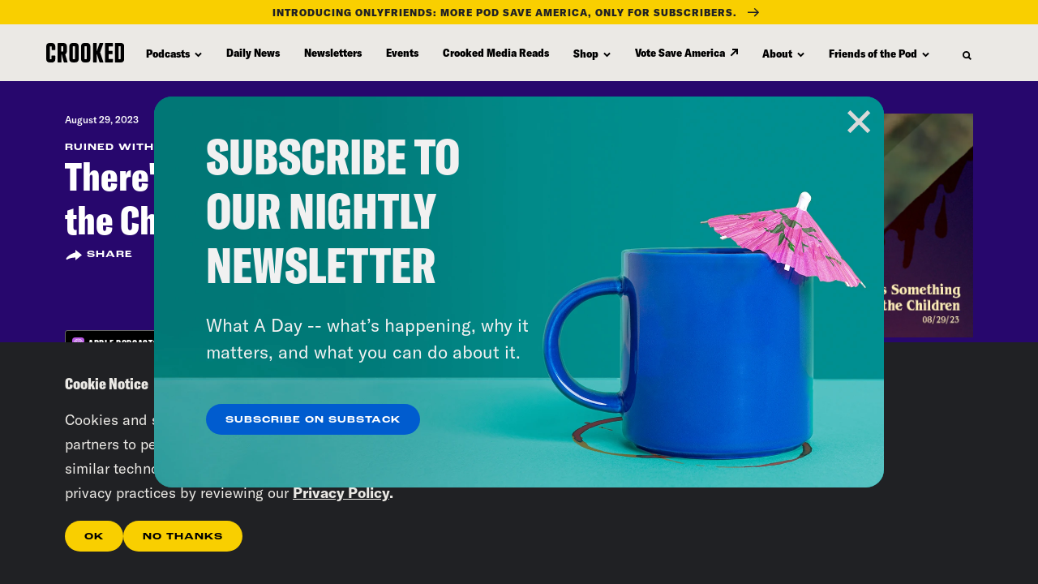

--- FILE ---
content_type: text/html; charset=UTF-8
request_url: https://crooked.com/podcast/theres-something-wrong-with-the-children/
body_size: 87440
content:
<!DOCTYPE html>
<html lang="en" xml:lang="en" class="no-js">
<head>
  <meta charset="utf-8">
  <meta http-equiv="X-UA-Compatible" content="IE=edge,chrome=1"><script type="text/javascript">(window.NREUM||(NREUM={})).init={privacy:{cookies_enabled:true},ajax:{deny_list:["bam.nr-data.net"]},feature_flags:["soft_nav"],distributed_tracing:{enabled:true}};(window.NREUM||(NREUM={})).loader_config={agentID:"1386144753",accountID:"4329426",trustKey:"66686",xpid:"UAUFWFJRDhABVlFVAQMGVFYH",licenseKey:"NRJS-10b2f70dbb89ada2d82",applicationID:"1207621226",browserID:"1386144753"};;/*! For license information please see nr-loader-spa-1.308.0.min.js.LICENSE.txt */
(()=>{var e,t,r={384:(e,t,r)=>{"use strict";r.d(t,{NT:()=>a,US:()=>u,Zm:()=>o,bQ:()=>d,dV:()=>c,pV:()=>l});var n=r(6154),i=r(1863),s=r(1910);const a={beacon:"bam.nr-data.net",errorBeacon:"bam.nr-data.net"};function o(){return n.gm.NREUM||(n.gm.NREUM={}),void 0===n.gm.newrelic&&(n.gm.newrelic=n.gm.NREUM),n.gm.NREUM}function c(){let e=o();return e.o||(e.o={ST:n.gm.setTimeout,SI:n.gm.setImmediate||n.gm.setInterval,CT:n.gm.clearTimeout,XHR:n.gm.XMLHttpRequest,REQ:n.gm.Request,EV:n.gm.Event,PR:n.gm.Promise,MO:n.gm.MutationObserver,FETCH:n.gm.fetch,WS:n.gm.WebSocket},(0,s.i)(...Object.values(e.o))),e}function d(e,t){let r=o();r.initializedAgents??={},t.initializedAt={ms:(0,i.t)(),date:new Date},r.initializedAgents[e]=t}function u(e,t){o()[e]=t}function l(){return function(){let e=o();const t=e.info||{};e.info={beacon:a.beacon,errorBeacon:a.errorBeacon,...t}}(),function(){let e=o();const t=e.init||{};e.init={...t}}(),c(),function(){let e=o();const t=e.loader_config||{};e.loader_config={...t}}(),o()}},782:(e,t,r)=>{"use strict";r.d(t,{T:()=>n});const n=r(860).K7.pageViewTiming},860:(e,t,r)=>{"use strict";r.d(t,{$J:()=>u,K7:()=>c,P3:()=>d,XX:()=>i,Yy:()=>o,df:()=>s,qY:()=>n,v4:()=>a});const n="events",i="jserrors",s="browser/blobs",a="rum",o="browser/logs",c={ajax:"ajax",genericEvents:"generic_events",jserrors:i,logging:"logging",metrics:"metrics",pageAction:"page_action",pageViewEvent:"page_view_event",pageViewTiming:"page_view_timing",sessionReplay:"session_replay",sessionTrace:"session_trace",softNav:"soft_navigations",spa:"spa"},d={[c.pageViewEvent]:1,[c.pageViewTiming]:2,[c.metrics]:3,[c.jserrors]:4,[c.spa]:5,[c.ajax]:6,[c.sessionTrace]:7,[c.softNav]:8,[c.sessionReplay]:9,[c.logging]:10,[c.genericEvents]:11},u={[c.pageViewEvent]:a,[c.pageViewTiming]:n,[c.ajax]:n,[c.spa]:n,[c.softNav]:n,[c.metrics]:i,[c.jserrors]:i,[c.sessionTrace]:s,[c.sessionReplay]:s,[c.logging]:o,[c.genericEvents]:"ins"}},944:(e,t,r)=>{"use strict";r.d(t,{R:()=>i});var n=r(3241);function i(e,t){"function"==typeof console.debug&&(console.debug("New Relic Warning: https://github.com/newrelic/newrelic-browser-agent/blob/main/docs/warning-codes.md#".concat(e),t),(0,n.W)({agentIdentifier:null,drained:null,type:"data",name:"warn",feature:"warn",data:{code:e,secondary:t}}))}},993:(e,t,r)=>{"use strict";r.d(t,{A$:()=>s,ET:()=>a,TZ:()=>o,p_:()=>i});var n=r(860);const i={ERROR:"ERROR",WARN:"WARN",INFO:"INFO",DEBUG:"DEBUG",TRACE:"TRACE"},s={OFF:0,ERROR:1,WARN:2,INFO:3,DEBUG:4,TRACE:5},a="log",o=n.K7.logging},1541:(e,t,r)=>{"use strict";r.d(t,{U:()=>i,f:()=>n});const n={MFE:"MFE",BA:"BA"};function i(e,t){if(2!==t?.harvestEndpointVersion)return{};const r=t.agentRef.runtime.appMetadata.agents[0].entityGuid;return e?{"source.id":e.id,"source.name":e.name,"source.type":e.type,"parent.id":e.parent?.id||r,"parent.type":e.parent?.type||n.BA}:{"entity.guid":r,appId:t.agentRef.info.applicationID}}},1687:(e,t,r)=>{"use strict";r.d(t,{Ak:()=>d,Ze:()=>h,x3:()=>u});var n=r(3241),i=r(7836),s=r(3606),a=r(860),o=r(2646);const c={};function d(e,t){const r={staged:!1,priority:a.P3[t]||0};l(e),c[e].get(t)||c[e].set(t,r)}function u(e,t){e&&c[e]&&(c[e].get(t)&&c[e].delete(t),p(e,t,!1),c[e].size&&f(e))}function l(e){if(!e)throw new Error("agentIdentifier required");c[e]||(c[e]=new Map)}function h(e="",t="feature",r=!1){if(l(e),!e||!c[e].get(t)||r)return p(e,t);c[e].get(t).staged=!0,f(e)}function f(e){const t=Array.from(c[e]);t.every(([e,t])=>t.staged)&&(t.sort((e,t)=>e[1].priority-t[1].priority),t.forEach(([t])=>{c[e].delete(t),p(e,t)}))}function p(e,t,r=!0){const a=e?i.ee.get(e):i.ee,c=s.i.handlers;if(!a.aborted&&a.backlog&&c){if((0,n.W)({agentIdentifier:e,type:"lifecycle",name:"drain",feature:t}),r){const e=a.backlog[t],r=c[t];if(r){for(let t=0;e&&t<e.length;++t)g(e[t],r);Object.entries(r).forEach(([e,t])=>{Object.values(t||{}).forEach(t=>{t[0]?.on&&t[0]?.context()instanceof o.y&&t[0].on(e,t[1])})})}}a.isolatedBacklog||delete c[t],a.backlog[t]=null,a.emit("drain-"+t,[])}}function g(e,t){var r=e[1];Object.values(t[r]||{}).forEach(t=>{var r=e[0];if(t[0]===r){var n=t[1],i=e[3],s=e[2];n.apply(i,s)}})}},1738:(e,t,r)=>{"use strict";r.d(t,{U:()=>f,Y:()=>h});var n=r(3241),i=r(9908),s=r(1863),a=r(944),o=r(5701),c=r(3969),d=r(8362),u=r(860),l=r(4261);function h(e,t,r,s){const h=s||r;!h||h[e]&&h[e]!==d.d.prototype[e]||(h[e]=function(){(0,i.p)(c.xV,["API/"+e+"/called"],void 0,u.K7.metrics,r.ee),(0,n.W)({agentIdentifier:r.agentIdentifier,drained:!!o.B?.[r.agentIdentifier],type:"data",name:"api",feature:l.Pl+e,data:{}});try{return t.apply(this,arguments)}catch(e){(0,a.R)(23,e)}})}function f(e,t,r,n,a){const o=e.info;null===r?delete o.jsAttributes[t]:o.jsAttributes[t]=r,(a||null===r)&&(0,i.p)(l.Pl+n,[(0,s.t)(),t,r],void 0,"session",e.ee)}},1741:(e,t,r)=>{"use strict";r.d(t,{W:()=>s});var n=r(944),i=r(4261);class s{#e(e,...t){if(this[e]!==s.prototype[e])return this[e](...t);(0,n.R)(35,e)}addPageAction(e,t){return this.#e(i.hG,e,t)}register(e){return this.#e(i.eY,e)}recordCustomEvent(e,t){return this.#e(i.fF,e,t)}setPageViewName(e,t){return this.#e(i.Fw,e,t)}setCustomAttribute(e,t,r){return this.#e(i.cD,e,t,r)}noticeError(e,t){return this.#e(i.o5,e,t)}setUserId(e,t=!1){return this.#e(i.Dl,e,t)}setApplicationVersion(e){return this.#e(i.nb,e)}setErrorHandler(e){return this.#e(i.bt,e)}addRelease(e,t){return this.#e(i.k6,e,t)}log(e,t){return this.#e(i.$9,e,t)}start(){return this.#e(i.d3)}finished(e){return this.#e(i.BL,e)}recordReplay(){return this.#e(i.CH)}pauseReplay(){return this.#e(i.Tb)}addToTrace(e){return this.#e(i.U2,e)}setCurrentRouteName(e){return this.#e(i.PA,e)}interaction(e){return this.#e(i.dT,e)}wrapLogger(e,t,r){return this.#e(i.Wb,e,t,r)}measure(e,t){return this.#e(i.V1,e,t)}consent(e){return this.#e(i.Pv,e)}}},1863:(e,t,r)=>{"use strict";function n(){return Math.floor(performance.now())}r.d(t,{t:()=>n})},1910:(e,t,r)=>{"use strict";r.d(t,{i:()=>s});var n=r(944);const i=new Map;function s(...e){return e.every(e=>{if(i.has(e))return i.get(e);const t="function"==typeof e?e.toString():"",r=t.includes("[native code]"),s=t.includes("nrWrapper");return r||s||(0,n.R)(64,e?.name||t),i.set(e,r),r})}},2555:(e,t,r)=>{"use strict";r.d(t,{D:()=>o,f:()=>a});var n=r(384),i=r(8122);const s={beacon:n.NT.beacon,errorBeacon:n.NT.errorBeacon,licenseKey:void 0,applicationID:void 0,sa:void 0,queueTime:void 0,applicationTime:void 0,ttGuid:void 0,user:void 0,account:void 0,product:void 0,extra:void 0,jsAttributes:{},userAttributes:void 0,atts:void 0,transactionName:void 0,tNamePlain:void 0};function a(e){try{return!!e.licenseKey&&!!e.errorBeacon&&!!e.applicationID}catch(e){return!1}}const o=e=>(0,i.a)(e,s)},2614:(e,t,r)=>{"use strict";r.d(t,{BB:()=>a,H3:()=>n,g:()=>d,iL:()=>c,tS:()=>o,uh:()=>i,wk:()=>s});const n="NRBA",i="SESSION",s=144e5,a=18e5,o={STARTED:"session-started",PAUSE:"session-pause",RESET:"session-reset",RESUME:"session-resume",UPDATE:"session-update"},c={SAME_TAB:"same-tab",CROSS_TAB:"cross-tab"},d={OFF:0,FULL:1,ERROR:2}},2646:(e,t,r)=>{"use strict";r.d(t,{y:()=>n});class n{constructor(e){this.contextId=e}}},2843:(e,t,r)=>{"use strict";r.d(t,{G:()=>s,u:()=>i});var n=r(3878);function i(e,t=!1,r,i){(0,n.DD)("visibilitychange",function(){if(t)return void("hidden"===document.visibilityState&&e());e(document.visibilityState)},r,i)}function s(e,t,r){(0,n.sp)("pagehide",e,t,r)}},3241:(e,t,r)=>{"use strict";r.d(t,{W:()=>s});var n=r(6154);const i="newrelic";function s(e={}){try{n.gm.dispatchEvent(new CustomEvent(i,{detail:e}))}catch(e){}}},3304:(e,t,r)=>{"use strict";r.d(t,{A:()=>s});var n=r(7836);const i=()=>{const e=new WeakSet;return(t,r)=>{if("object"==typeof r&&null!==r){if(e.has(r))return;e.add(r)}return r}};function s(e){try{return JSON.stringify(e,i())??""}catch(e){try{n.ee.emit("internal-error",[e])}catch(e){}return""}}},3333:(e,t,r)=>{"use strict";r.d(t,{$v:()=>u,TZ:()=>n,Xh:()=>c,Zp:()=>i,kd:()=>d,mq:()=>o,nf:()=>a,qN:()=>s});const n=r(860).K7.genericEvents,i=["auxclick","click","copy","keydown","paste","scrollend"],s=["focus","blur"],a=4,o=1e3,c=2e3,d=["PageAction","UserAction","BrowserPerformance"],u={RESOURCES:"experimental.resources",REGISTER:"register"}},3434:(e,t,r)=>{"use strict";r.d(t,{Jt:()=>s,YM:()=>d});var n=r(7836),i=r(5607);const s="nr@original:".concat(i.W),a=50;var o=Object.prototype.hasOwnProperty,c=!1;function d(e,t){return e||(e=n.ee),r.inPlace=function(e,t,n,i,s){n||(n="");const a="-"===n.charAt(0);for(let o=0;o<t.length;o++){const c=t[o],d=e[c];l(d)||(e[c]=r(d,a?c+n:n,i,c,s))}},r.flag=s,r;function r(t,r,n,c,d){return l(t)?t:(r||(r=""),nrWrapper[s]=t,function(e,t,r){if(Object.defineProperty&&Object.keys)try{return Object.keys(e).forEach(function(r){Object.defineProperty(t,r,{get:function(){return e[r]},set:function(t){return e[r]=t,t}})}),t}catch(e){u([e],r)}for(var n in e)o.call(e,n)&&(t[n]=e[n])}(t,nrWrapper,e),nrWrapper);function nrWrapper(){var s,o,l,h;let f;try{o=this,s=[...arguments],l="function"==typeof n?n(s,o):n||{}}catch(t){u([t,"",[s,o,c],l],e)}i(r+"start",[s,o,c],l,d);const p=performance.now();let g;try{return h=t.apply(o,s),g=performance.now(),h}catch(e){throw g=performance.now(),i(r+"err",[s,o,e],l,d),f=e,f}finally{const e=g-p,t={start:p,end:g,duration:e,isLongTask:e>=a,methodName:c,thrownError:f};t.isLongTask&&i("long-task",[t,o],l,d),i(r+"end",[s,o,h],l,d)}}}function i(r,n,i,s){if(!c||t){var a=c;c=!0;try{e.emit(r,n,i,t,s)}catch(t){u([t,r,n,i],e)}c=a}}}function u(e,t){t||(t=n.ee);try{t.emit("internal-error",e)}catch(e){}}function l(e){return!(e&&"function"==typeof e&&e.apply&&!e[s])}},3606:(e,t,r)=>{"use strict";r.d(t,{i:()=>s});var n=r(9908);s.on=a;var i=s.handlers={};function s(e,t,r,s){a(s||n.d,i,e,t,r)}function a(e,t,r,i,s){s||(s="feature"),e||(e=n.d);var a=t[s]=t[s]||{};(a[r]=a[r]||[]).push([e,i])}},3738:(e,t,r)=>{"use strict";r.d(t,{He:()=>i,Kp:()=>o,Lc:()=>d,Rz:()=>u,TZ:()=>n,bD:()=>s,d3:()=>a,jx:()=>l,sl:()=>h,uP:()=>c});const n=r(860).K7.sessionTrace,i="bstResource",s="resource",a="-start",o="-end",c="fn"+a,d="fn"+o,u="pushState",l=1e3,h=3e4},3785:(e,t,r)=>{"use strict";r.d(t,{R:()=>c,b:()=>d});var n=r(9908),i=r(1863),s=r(860),a=r(3969),o=r(993);function c(e,t,r={},c=o.p_.INFO,d=!0,u,l=(0,i.t)()){(0,n.p)(a.xV,["API/logging/".concat(c.toLowerCase(),"/called")],void 0,s.K7.metrics,e),(0,n.p)(o.ET,[l,t,r,c,d,u],void 0,s.K7.logging,e)}function d(e){return"string"==typeof e&&Object.values(o.p_).some(t=>t===e.toUpperCase().trim())}},3878:(e,t,r)=>{"use strict";function n(e,t){return{capture:e,passive:!1,signal:t}}function i(e,t,r=!1,i){window.addEventListener(e,t,n(r,i))}function s(e,t,r=!1,i){document.addEventListener(e,t,n(r,i))}r.d(t,{DD:()=>s,jT:()=>n,sp:()=>i})},3962:(e,t,r)=>{"use strict";r.d(t,{AM:()=>a,O2:()=>l,OV:()=>s,Qu:()=>h,TZ:()=>c,ih:()=>f,pP:()=>o,t1:()=>u,tC:()=>i,wD:()=>d});var n=r(860);const i=["click","keydown","submit"],s="popstate",a="api",o="initialPageLoad",c=n.K7.softNav,d=5e3,u=500,l={INITIAL_PAGE_LOAD:"",ROUTE_CHANGE:1,UNSPECIFIED:2},h={INTERACTION:1,AJAX:2,CUSTOM_END:3,CUSTOM_TRACER:4},f={IP:"in progress",PF:"pending finish",FIN:"finished",CAN:"cancelled"}},3969:(e,t,r)=>{"use strict";r.d(t,{TZ:()=>n,XG:()=>o,rs:()=>i,xV:()=>a,z_:()=>s});const n=r(860).K7.metrics,i="sm",s="cm",a="storeSupportabilityMetrics",o="storeEventMetrics"},4234:(e,t,r)=>{"use strict";r.d(t,{W:()=>s});var n=r(7836),i=r(1687);class s{constructor(e,t){this.agentIdentifier=e,this.ee=n.ee.get(e),this.featureName=t,this.blocked=!1}deregisterDrain(){(0,i.x3)(this.agentIdentifier,this.featureName)}}},4261:(e,t,r)=>{"use strict";r.d(t,{$9:()=>u,BL:()=>c,CH:()=>p,Dl:()=>R,Fw:()=>w,PA:()=>v,Pl:()=>n,Pv:()=>A,Tb:()=>h,U2:()=>a,V1:()=>E,Wb:()=>T,bt:()=>y,cD:()=>b,d3:()=>x,dT:()=>d,eY:()=>g,fF:()=>f,hG:()=>s,hw:()=>i,k6:()=>o,nb:()=>m,o5:()=>l});const n="api-",i=n+"ixn-",s="addPageAction",a="addToTrace",o="addRelease",c="finished",d="interaction",u="log",l="noticeError",h="pauseReplay",f="recordCustomEvent",p="recordReplay",g="register",m="setApplicationVersion",v="setCurrentRouteName",b="setCustomAttribute",y="setErrorHandler",w="setPageViewName",R="setUserId",x="start",T="wrapLogger",E="measure",A="consent"},5205:(e,t,r)=>{"use strict";r.d(t,{j:()=>S});var n=r(384),i=r(1741);var s=r(2555),a=r(3333);const o=e=>{if(!e||"string"!=typeof e)return!1;try{document.createDocumentFragment().querySelector(e)}catch{return!1}return!0};var c=r(2614),d=r(944),u=r(8122);const l="[data-nr-mask]",h=e=>(0,u.a)(e,(()=>{const e={feature_flags:[],experimental:{allow_registered_children:!1,resources:!1},mask_selector:"*",block_selector:"[data-nr-block]",mask_input_options:{color:!1,date:!1,"datetime-local":!1,email:!1,month:!1,number:!1,range:!1,search:!1,tel:!1,text:!1,time:!1,url:!1,week:!1,textarea:!1,select:!1,password:!0}};return{ajax:{deny_list:void 0,block_internal:!0,enabled:!0,autoStart:!0},api:{get allow_registered_children(){return e.feature_flags.includes(a.$v.REGISTER)||e.experimental.allow_registered_children},set allow_registered_children(t){e.experimental.allow_registered_children=t},duplicate_registered_data:!1},browser_consent_mode:{enabled:!1},distributed_tracing:{enabled:void 0,exclude_newrelic_header:void 0,cors_use_newrelic_header:void 0,cors_use_tracecontext_headers:void 0,allowed_origins:void 0},get feature_flags(){return e.feature_flags},set feature_flags(t){e.feature_flags=t},generic_events:{enabled:!0,autoStart:!0},harvest:{interval:30},jserrors:{enabled:!0,autoStart:!0},logging:{enabled:!0,autoStart:!0},metrics:{enabled:!0,autoStart:!0},obfuscate:void 0,page_action:{enabled:!0},page_view_event:{enabled:!0,autoStart:!0},page_view_timing:{enabled:!0,autoStart:!0},performance:{capture_marks:!1,capture_measures:!1,capture_detail:!0,resources:{get enabled(){return e.feature_flags.includes(a.$v.RESOURCES)||e.experimental.resources},set enabled(t){e.experimental.resources=t},asset_types:[],first_party_domains:[],ignore_newrelic:!0}},privacy:{cookies_enabled:!0},proxy:{assets:void 0,beacon:void 0},session:{expiresMs:c.wk,inactiveMs:c.BB},session_replay:{autoStart:!0,enabled:!1,preload:!1,sampling_rate:10,error_sampling_rate:100,collect_fonts:!1,inline_images:!1,fix_stylesheets:!0,mask_all_inputs:!0,get mask_text_selector(){return e.mask_selector},set mask_text_selector(t){o(t)?e.mask_selector="".concat(t,",").concat(l):""===t||null===t?e.mask_selector=l:(0,d.R)(5,t)},get block_class(){return"nr-block"},get ignore_class(){return"nr-ignore"},get mask_text_class(){return"nr-mask"},get block_selector(){return e.block_selector},set block_selector(t){o(t)?e.block_selector+=",".concat(t):""!==t&&(0,d.R)(6,t)},get mask_input_options(){return e.mask_input_options},set mask_input_options(t){t&&"object"==typeof t?e.mask_input_options={...t,password:!0}:(0,d.R)(7,t)}},session_trace:{enabled:!0,autoStart:!0},soft_navigations:{enabled:!0,autoStart:!0},spa:{enabled:!0,autoStart:!0},ssl:void 0,user_actions:{enabled:!0,elementAttributes:["id","className","tagName","type"]}}})());var f=r(6154),p=r(9324);let g=0;const m={buildEnv:p.F3,distMethod:p.Xs,version:p.xv,originTime:f.WN},v={consented:!1},b={appMetadata:{},get consented(){return this.session?.state?.consent||v.consented},set consented(e){v.consented=e},customTransaction:void 0,denyList:void 0,disabled:!1,harvester:void 0,isolatedBacklog:!1,isRecording:!1,loaderType:void 0,maxBytes:3e4,obfuscator:void 0,onerror:void 0,ptid:void 0,releaseIds:{},session:void 0,timeKeeper:void 0,registeredEntities:[],jsAttributesMetadata:{bytes:0},get harvestCount(){return++g}},y=e=>{const t=(0,u.a)(e,b),r=Object.keys(m).reduce((e,t)=>(e[t]={value:m[t],writable:!1,configurable:!0,enumerable:!0},e),{});return Object.defineProperties(t,r)};var w=r(5701);const R=e=>{const t=e.startsWith("http");e+="/",r.p=t?e:"https://"+e};var x=r(7836),T=r(3241);const E={accountID:void 0,trustKey:void 0,agentID:void 0,licenseKey:void 0,applicationID:void 0,xpid:void 0},A=e=>(0,u.a)(e,E),_=new Set;function S(e,t={},r,a){let{init:o,info:c,loader_config:d,runtime:u={},exposed:l=!0}=t;if(!c){const e=(0,n.pV)();o=e.init,c=e.info,d=e.loader_config}e.init=h(o||{}),e.loader_config=A(d||{}),c.jsAttributes??={},f.bv&&(c.jsAttributes.isWorker=!0),e.info=(0,s.D)(c);const p=e.init,g=[c.beacon,c.errorBeacon];_.has(e.agentIdentifier)||(p.proxy.assets&&(R(p.proxy.assets),g.push(p.proxy.assets)),p.proxy.beacon&&g.push(p.proxy.beacon),e.beacons=[...g],function(e){const t=(0,n.pV)();Object.getOwnPropertyNames(i.W.prototype).forEach(r=>{const n=i.W.prototype[r];if("function"!=typeof n||"constructor"===n)return;let s=t[r];e[r]&&!1!==e.exposed&&"micro-agent"!==e.runtime?.loaderType&&(t[r]=(...t)=>{const n=e[r](...t);return s?s(...t):n})})}(e),(0,n.US)("activatedFeatures",w.B)),u.denyList=[...p.ajax.deny_list||[],...p.ajax.block_internal?g:[]],u.ptid=e.agentIdentifier,u.loaderType=r,e.runtime=y(u),_.has(e.agentIdentifier)||(e.ee=x.ee.get(e.agentIdentifier),e.exposed=l,(0,T.W)({agentIdentifier:e.agentIdentifier,drained:!!w.B?.[e.agentIdentifier],type:"lifecycle",name:"initialize",feature:void 0,data:e.config})),_.add(e.agentIdentifier)}},5270:(e,t,r)=>{"use strict";r.d(t,{Aw:()=>a,SR:()=>s,rF:()=>o});var n=r(384),i=r(7767);function s(e){return!!(0,n.dV)().o.MO&&(0,i.V)(e)&&!0===e?.session_trace.enabled}function a(e){return!0===e?.session_replay.preload&&s(e)}function o(e,t){try{if("string"==typeof t?.type){if("password"===t.type.toLowerCase())return"*".repeat(e?.length||0);if(void 0!==t?.dataset?.nrUnmask||t?.classList?.contains("nr-unmask"))return e}}catch(e){}return"string"==typeof e?e.replace(/[\S]/g,"*"):"*".repeat(e?.length||0)}},5289:(e,t,r)=>{"use strict";r.d(t,{GG:()=>a,Qr:()=>c,sB:()=>o});var n=r(3878),i=r(6389);function s(){return"undefined"==typeof document||"complete"===document.readyState}function a(e,t){if(s())return e();const r=(0,i.J)(e),a=setInterval(()=>{s()&&(clearInterval(a),r())},500);(0,n.sp)("load",r,t)}function o(e){if(s())return e();(0,n.DD)("DOMContentLoaded",e)}function c(e){if(s())return e();(0,n.sp)("popstate",e)}},5607:(e,t,r)=>{"use strict";r.d(t,{W:()=>n});const n=(0,r(9566).bz)()},5701:(e,t,r)=>{"use strict";r.d(t,{B:()=>s,t:()=>a});var n=r(3241);const i=new Set,s={};function a(e,t){const r=t.agentIdentifier;s[r]??={},e&&"object"==typeof e&&(i.has(r)||(t.ee.emit("rumresp",[e]),s[r]=e,i.add(r),(0,n.W)({agentIdentifier:r,loaded:!0,drained:!0,type:"lifecycle",name:"load",feature:void 0,data:e})))}},6154:(e,t,r)=>{"use strict";r.d(t,{OF:()=>d,RI:()=>i,WN:()=>h,bv:()=>s,eN:()=>f,gm:()=>a,lR:()=>l,m:()=>c,mw:()=>o,sb:()=>u});var n=r(1863);const i="undefined"!=typeof window&&!!window.document,s="undefined"!=typeof WorkerGlobalScope&&("undefined"!=typeof self&&self instanceof WorkerGlobalScope&&self.navigator instanceof WorkerNavigator||"undefined"!=typeof globalThis&&globalThis instanceof WorkerGlobalScope&&globalThis.navigator instanceof WorkerNavigator),a=i?window:"undefined"!=typeof WorkerGlobalScope&&("undefined"!=typeof self&&self instanceof WorkerGlobalScope&&self||"undefined"!=typeof globalThis&&globalThis instanceof WorkerGlobalScope&&globalThis),o=Boolean("hidden"===a?.document?.visibilityState),c=""+a?.location,d=/iPad|iPhone|iPod/.test(a.navigator?.userAgent),u=d&&"undefined"==typeof SharedWorker,l=(()=>{const e=a.navigator?.userAgent?.match(/Firefox[/\s](\d+\.\d+)/);return Array.isArray(e)&&e.length>=2?+e[1]:0})(),h=Date.now()-(0,n.t)(),f=()=>"undefined"!=typeof PerformanceNavigationTiming&&a?.performance?.getEntriesByType("navigation")?.[0]?.responseStart},6344:(e,t,r)=>{"use strict";r.d(t,{BB:()=>u,Qb:()=>l,TZ:()=>i,Ug:()=>a,Vh:()=>s,_s:()=>o,bc:()=>d,yP:()=>c});var n=r(2614);const i=r(860).K7.sessionReplay,s="errorDuringReplay",a=.12,o={DomContentLoaded:0,Load:1,FullSnapshot:2,IncrementalSnapshot:3,Meta:4,Custom:5},c={[n.g.ERROR]:15e3,[n.g.FULL]:3e5,[n.g.OFF]:0},d={RESET:{message:"Session was reset",sm:"Reset"},IMPORT:{message:"Recorder failed to import",sm:"Import"},TOO_MANY:{message:"429: Too Many Requests",sm:"Too-Many"},TOO_BIG:{message:"Payload was too large",sm:"Too-Big"},CROSS_TAB:{message:"Session Entity was set to OFF on another tab",sm:"Cross-Tab"},ENTITLEMENTS:{message:"Session Replay is not allowed and will not be started",sm:"Entitlement"}},u=5e3,l={API:"api",RESUME:"resume",SWITCH_TO_FULL:"switchToFull",INITIALIZE:"initialize",PRELOAD:"preload"}},6389:(e,t,r)=>{"use strict";function n(e,t=500,r={}){const n=r?.leading||!1;let i;return(...r)=>{n&&void 0===i&&(e.apply(this,r),i=setTimeout(()=>{i=clearTimeout(i)},t)),n||(clearTimeout(i),i=setTimeout(()=>{e.apply(this,r)},t))}}function i(e){let t=!1;return(...r)=>{t||(t=!0,e.apply(this,r))}}r.d(t,{J:()=>i,s:()=>n})},6630:(e,t,r)=>{"use strict";r.d(t,{T:()=>n});const n=r(860).K7.pageViewEvent},6774:(e,t,r)=>{"use strict";r.d(t,{T:()=>n});const n=r(860).K7.jserrors},7295:(e,t,r)=>{"use strict";r.d(t,{Xv:()=>a,gX:()=>i,iW:()=>s});var n=[];function i(e){if(!e||s(e))return!1;if(0===n.length)return!0;if("*"===n[0].hostname)return!1;for(var t=0;t<n.length;t++){var r=n[t];if(r.hostname.test(e.hostname)&&r.pathname.test(e.pathname))return!1}return!0}function s(e){return void 0===e.hostname}function a(e){if(n=[],e&&e.length)for(var t=0;t<e.length;t++){let r=e[t];if(!r)continue;if("*"===r)return void(n=[{hostname:"*"}]);0===r.indexOf("http://")?r=r.substring(7):0===r.indexOf("https://")&&(r=r.substring(8));const i=r.indexOf("/");let s,a;i>0?(s=r.substring(0,i),a=r.substring(i)):(s=r,a="*");let[c]=s.split(":");n.push({hostname:o(c),pathname:o(a,!0)})}}function o(e,t=!1){const r=e.replace(/[.+?^${}()|[\]\\]/g,e=>"\\"+e).replace(/\*/g,".*?");return new RegExp((t?"^":"")+r+"$")}},7485:(e,t,r)=>{"use strict";r.d(t,{D:()=>i});var n=r(6154);function i(e){if(0===(e||"").indexOf("data:"))return{protocol:"data"};try{const t=new URL(e,location.href),r={port:t.port,hostname:t.hostname,pathname:t.pathname,search:t.search,protocol:t.protocol.slice(0,t.protocol.indexOf(":")),sameOrigin:t.protocol===n.gm?.location?.protocol&&t.host===n.gm?.location?.host};return r.port&&""!==r.port||("http:"===t.protocol&&(r.port="80"),"https:"===t.protocol&&(r.port="443")),r.pathname&&""!==r.pathname?r.pathname.startsWith("/")||(r.pathname="/".concat(r.pathname)):r.pathname="/",r}catch(e){return{}}}},7699:(e,t,r)=>{"use strict";r.d(t,{It:()=>s,KC:()=>o,No:()=>i,qh:()=>a});var n=r(860);const i=16e3,s=1e6,a="SESSION_ERROR",o={[n.K7.logging]:!0,[n.K7.genericEvents]:!1,[n.K7.jserrors]:!1,[n.K7.ajax]:!1}},7767:(e,t,r)=>{"use strict";r.d(t,{V:()=>i});var n=r(6154);const i=e=>n.RI&&!0===e?.privacy.cookies_enabled},7836:(e,t,r)=>{"use strict";r.d(t,{P:()=>o,ee:()=>c});var n=r(384),i=r(8990),s=r(2646),a=r(5607);const o="nr@context:".concat(a.W),c=function e(t,r){var n={},a={},u={},l=!1;try{l=16===r.length&&d.initializedAgents?.[r]?.runtime.isolatedBacklog}catch(e){}var h={on:p,addEventListener:p,removeEventListener:function(e,t){var r=n[e];if(!r)return;for(var i=0;i<r.length;i++)r[i]===t&&r.splice(i,1)},emit:function(e,r,n,i,s){!1!==s&&(s=!0);if(c.aborted&&!i)return;t&&s&&t.emit(e,r,n);var o=f(n);g(e).forEach(e=>{e.apply(o,r)});var d=v()[a[e]];d&&d.push([h,e,r,o]);return o},get:m,listeners:g,context:f,buffer:function(e,t){const r=v();if(t=t||"feature",h.aborted)return;Object.entries(e||{}).forEach(([e,n])=>{a[n]=t,t in r||(r[t]=[])})},abort:function(){h._aborted=!0,Object.keys(h.backlog).forEach(e=>{delete h.backlog[e]})},isBuffering:function(e){return!!v()[a[e]]},debugId:r,backlog:l?{}:t&&"object"==typeof t.backlog?t.backlog:{},isolatedBacklog:l};return Object.defineProperty(h,"aborted",{get:()=>{let e=h._aborted||!1;return e||(t&&(e=t.aborted),e)}}),h;function f(e){return e&&e instanceof s.y?e:e?(0,i.I)(e,o,()=>new s.y(o)):new s.y(o)}function p(e,t){n[e]=g(e).concat(t)}function g(e){return n[e]||[]}function m(t){return u[t]=u[t]||e(h,t)}function v(){return h.backlog}}(void 0,"globalEE"),d=(0,n.Zm)();d.ee||(d.ee=c)},8122:(e,t,r)=>{"use strict";r.d(t,{a:()=>i});var n=r(944);function i(e,t){try{if(!e||"object"!=typeof e)return(0,n.R)(3);if(!t||"object"!=typeof t)return(0,n.R)(4);const r=Object.create(Object.getPrototypeOf(t),Object.getOwnPropertyDescriptors(t)),s=0===Object.keys(r).length?e:r;for(let a in s)if(void 0!==e[a])try{if(null===e[a]){r[a]=null;continue}Array.isArray(e[a])&&Array.isArray(t[a])?r[a]=Array.from(new Set([...e[a],...t[a]])):"object"==typeof e[a]&&"object"==typeof t[a]?r[a]=i(e[a],t[a]):r[a]=e[a]}catch(e){r[a]||(0,n.R)(1,e)}return r}catch(e){(0,n.R)(2,e)}}},8139:(e,t,r)=>{"use strict";r.d(t,{u:()=>h});var n=r(7836),i=r(3434),s=r(8990),a=r(6154);const o={},c=a.gm.XMLHttpRequest,d="addEventListener",u="removeEventListener",l="nr@wrapped:".concat(n.P);function h(e){var t=function(e){return(e||n.ee).get("events")}(e);if(o[t.debugId]++)return t;o[t.debugId]=1;var r=(0,i.YM)(t,!0);function h(e){r.inPlace(e,[d,u],"-",p)}function p(e,t){return e[1]}return"getPrototypeOf"in Object&&(a.RI&&f(document,h),c&&f(c.prototype,h),f(a.gm,h)),t.on(d+"-start",function(e,t){var n=e[1];if(null!==n&&("function"==typeof n||"object"==typeof n)&&"newrelic"!==e[0]){var i=(0,s.I)(n,l,function(){var e={object:function(){if("function"!=typeof n.handleEvent)return;return n.handleEvent.apply(n,arguments)},function:n}[typeof n];return e?r(e,"fn-",null,e.name||"anonymous"):n});this.wrapped=e[1]=i}}),t.on(u+"-start",function(e){e[1]=this.wrapped||e[1]}),t}function f(e,t,...r){let n=e;for(;"object"==typeof n&&!Object.prototype.hasOwnProperty.call(n,d);)n=Object.getPrototypeOf(n);n&&t(n,...r)}},8362:(e,t,r)=>{"use strict";r.d(t,{d:()=>s});var n=r(9566),i=r(1741);class s extends i.W{agentIdentifier=(0,n.LA)(16)}},8374:(e,t,r)=>{r.nc=(()=>{try{return document?.currentScript?.nonce}catch(e){}return""})()},8990:(e,t,r)=>{"use strict";r.d(t,{I:()=>i});var n=Object.prototype.hasOwnProperty;function i(e,t,r){if(n.call(e,t))return e[t];var i=r();if(Object.defineProperty&&Object.keys)try{return Object.defineProperty(e,t,{value:i,writable:!0,enumerable:!1}),i}catch(e){}return e[t]=i,i}},9119:(e,t,r)=>{"use strict";r.d(t,{L:()=>s});var n=/([^?#]*)[^#]*(#[^?]*|$).*/,i=/([^?#]*)().*/;function s(e,t){return e?e.replace(t?n:i,"$1$2"):e}},9300:(e,t,r)=>{"use strict";r.d(t,{T:()=>n});const n=r(860).K7.ajax},9324:(e,t,r)=>{"use strict";r.d(t,{AJ:()=>a,F3:()=>i,Xs:()=>s,Yq:()=>o,xv:()=>n});const n="1.308.0",i="PROD",s="CDN",a="@newrelic/rrweb",o="1.0.1"},9566:(e,t,r)=>{"use strict";r.d(t,{LA:()=>o,ZF:()=>c,bz:()=>a,el:()=>d});var n=r(6154);const i="xxxxxxxx-xxxx-4xxx-yxxx-xxxxxxxxxxxx";function s(e,t){return e?15&e[t]:16*Math.random()|0}function a(){const e=n.gm?.crypto||n.gm?.msCrypto;let t,r=0;return e&&e.getRandomValues&&(t=e.getRandomValues(new Uint8Array(30))),i.split("").map(e=>"x"===e?s(t,r++).toString(16):"y"===e?(3&s()|8).toString(16):e).join("")}function o(e){const t=n.gm?.crypto||n.gm?.msCrypto;let r,i=0;t&&t.getRandomValues&&(r=t.getRandomValues(new Uint8Array(e)));const a=[];for(var o=0;o<e;o++)a.push(s(r,i++).toString(16));return a.join("")}function c(){return o(16)}function d(){return o(32)}},9908:(e,t,r)=>{"use strict";r.d(t,{d:()=>n,p:()=>i});var n=r(7836).ee.get("handle");function i(e,t,r,i,s){s?(s.buffer([e],i),s.emit(e,t,r)):(n.buffer([e],i),n.emit(e,t,r))}}},n={};function i(e){var t=n[e];if(void 0!==t)return t.exports;var s=n[e]={exports:{}};return r[e](s,s.exports,i),s.exports}i.m=r,i.d=(e,t)=>{for(var r in t)i.o(t,r)&&!i.o(e,r)&&Object.defineProperty(e,r,{enumerable:!0,get:t[r]})},i.f={},i.e=e=>Promise.all(Object.keys(i.f).reduce((t,r)=>(i.f[r](e,t),t),[])),i.u=e=>({212:"nr-spa-compressor",249:"nr-spa-recorder",478:"nr-spa"}[e]+"-1.308.0.min.js"),i.o=(e,t)=>Object.prototype.hasOwnProperty.call(e,t),e={},t="NRBA-1.308.0.PROD:",i.l=(r,n,s,a)=>{if(e[r])e[r].push(n);else{var o,c;if(void 0!==s)for(var d=document.getElementsByTagName("script"),u=0;u<d.length;u++){var l=d[u];if(l.getAttribute("src")==r||l.getAttribute("data-webpack")==t+s){o=l;break}}if(!o){c=!0;var h={478:"sha512-RSfSVnmHk59T/uIPbdSE0LPeqcEdF4/+XhfJdBuccH5rYMOEZDhFdtnh6X6nJk7hGpzHd9Ujhsy7lZEz/ORYCQ==",249:"sha512-ehJXhmntm85NSqW4MkhfQqmeKFulra3klDyY0OPDUE+sQ3GokHlPh1pmAzuNy//3j4ac6lzIbmXLvGQBMYmrkg==",212:"sha512-B9h4CR46ndKRgMBcK+j67uSR2RCnJfGefU+A7FrgR/k42ovXy5x/MAVFiSvFxuVeEk/pNLgvYGMp1cBSK/G6Fg=="};(o=document.createElement("script")).charset="utf-8",i.nc&&o.setAttribute("nonce",i.nc),o.setAttribute("data-webpack",t+s),o.src=r,0!==o.src.indexOf(window.location.origin+"/")&&(o.crossOrigin="anonymous"),h[a]&&(o.integrity=h[a])}e[r]=[n];var f=(t,n)=>{o.onerror=o.onload=null,clearTimeout(p);var i=e[r];if(delete e[r],o.parentNode&&o.parentNode.removeChild(o),i&&i.forEach(e=>e(n)),t)return t(n)},p=setTimeout(f.bind(null,void 0,{type:"timeout",target:o}),12e4);o.onerror=f.bind(null,o.onerror),o.onload=f.bind(null,o.onload),c&&document.head.appendChild(o)}},i.r=e=>{"undefined"!=typeof Symbol&&Symbol.toStringTag&&Object.defineProperty(e,Symbol.toStringTag,{value:"Module"}),Object.defineProperty(e,"__esModule",{value:!0})},i.p="https://js-agent.newrelic.com/",(()=>{var e={38:0,788:0};i.f.j=(t,r)=>{var n=i.o(e,t)?e[t]:void 0;if(0!==n)if(n)r.push(n[2]);else{var s=new Promise((r,i)=>n=e[t]=[r,i]);r.push(n[2]=s);var a=i.p+i.u(t),o=new Error;i.l(a,r=>{if(i.o(e,t)&&(0!==(n=e[t])&&(e[t]=void 0),n)){var s=r&&("load"===r.type?"missing":r.type),a=r&&r.target&&r.target.src;o.message="Loading chunk "+t+" failed: ("+s+": "+a+")",o.name="ChunkLoadError",o.type=s,o.request=a,n[1](o)}},"chunk-"+t,t)}};var t=(t,r)=>{var n,s,[a,o,c]=r,d=0;if(a.some(t=>0!==e[t])){for(n in o)i.o(o,n)&&(i.m[n]=o[n]);if(c)c(i)}for(t&&t(r);d<a.length;d++)s=a[d],i.o(e,s)&&e[s]&&e[s][0](),e[s]=0},r=self["webpackChunk:NRBA-1.308.0.PROD"]=self["webpackChunk:NRBA-1.308.0.PROD"]||[];r.forEach(t.bind(null,0)),r.push=t.bind(null,r.push.bind(r))})(),(()=>{"use strict";i(8374);var e=i(8362),t=i(860);const r=Object.values(t.K7);var n=i(5205);var s=i(9908),a=i(1863),o=i(4261),c=i(1738);var d=i(1687),u=i(4234),l=i(5289),h=i(6154),f=i(944),p=i(5270),g=i(7767),m=i(6389),v=i(7699);class b extends u.W{constructor(e,t){super(e.agentIdentifier,t),this.agentRef=e,this.abortHandler=void 0,this.featAggregate=void 0,this.loadedSuccessfully=void 0,this.onAggregateImported=new Promise(e=>{this.loadedSuccessfully=e}),this.deferred=Promise.resolve(),!1===e.init[this.featureName].autoStart?this.deferred=new Promise((t,r)=>{this.ee.on("manual-start-all",(0,m.J)(()=>{(0,d.Ak)(e.agentIdentifier,this.featureName),t()}))}):(0,d.Ak)(e.agentIdentifier,t)}importAggregator(e,t,r={}){if(this.featAggregate)return;const n=async()=>{let n;await this.deferred;try{if((0,g.V)(e.init)){const{setupAgentSession:t}=await i.e(478).then(i.bind(i,8766));n=t(e)}}catch(e){(0,f.R)(20,e),this.ee.emit("internal-error",[e]),(0,s.p)(v.qh,[e],void 0,this.featureName,this.ee)}try{if(!this.#t(this.featureName,n,e.init))return(0,d.Ze)(this.agentIdentifier,this.featureName),void this.loadedSuccessfully(!1);const{Aggregate:i}=await t();this.featAggregate=new i(e,r),e.runtime.harvester.initializedAggregates.push(this.featAggregate),this.loadedSuccessfully(!0)}catch(e){(0,f.R)(34,e),this.abortHandler?.(),(0,d.Ze)(this.agentIdentifier,this.featureName,!0),this.loadedSuccessfully(!1),this.ee&&this.ee.abort()}};h.RI?(0,l.GG)(()=>n(),!0):n()}#t(e,r,n){if(this.blocked)return!1;switch(e){case t.K7.sessionReplay:return(0,p.SR)(n)&&!!r;case t.K7.sessionTrace:return!!r;default:return!0}}}var y=i(6630),w=i(2614),R=i(3241);class x extends b{static featureName=y.T;constructor(e){var t;super(e,y.T),this.setupInspectionEvents(e.agentIdentifier),t=e,(0,c.Y)(o.Fw,function(e,r){"string"==typeof e&&("/"!==e.charAt(0)&&(e="/"+e),t.runtime.customTransaction=(r||"http://custom.transaction")+e,(0,s.p)(o.Pl+o.Fw,[(0,a.t)()],void 0,void 0,t.ee))},t),this.importAggregator(e,()=>i.e(478).then(i.bind(i,2467)))}setupInspectionEvents(e){const t=(t,r)=>{t&&(0,R.W)({agentIdentifier:e,timeStamp:t.timeStamp,loaded:"complete"===t.target.readyState,type:"window",name:r,data:t.target.location+""})};(0,l.sB)(e=>{t(e,"DOMContentLoaded")}),(0,l.GG)(e=>{t(e,"load")}),(0,l.Qr)(e=>{t(e,"navigate")}),this.ee.on(w.tS.UPDATE,(t,r)=>{(0,R.W)({agentIdentifier:e,type:"lifecycle",name:"session",data:r})})}}var T=i(384);class E extends e.d{constructor(e){var t;(super(),h.gm)?(this.features={},(0,T.bQ)(this.agentIdentifier,this),this.desiredFeatures=new Set(e.features||[]),this.desiredFeatures.add(x),(0,n.j)(this,e,e.loaderType||"agent"),t=this,(0,c.Y)(o.cD,function(e,r,n=!1){if("string"==typeof e){if(["string","number","boolean"].includes(typeof r)||null===r)return(0,c.U)(t,e,r,o.cD,n);(0,f.R)(40,typeof r)}else(0,f.R)(39,typeof e)},t),function(e){(0,c.Y)(o.Dl,function(t,r=!1){if("string"!=typeof t&&null!==t)return void(0,f.R)(41,typeof t);const n=e.info.jsAttributes["enduser.id"];r&&null!=n&&n!==t?(0,s.p)(o.Pl+"setUserIdAndResetSession",[t],void 0,"session",e.ee):(0,c.U)(e,"enduser.id",t,o.Dl,!0)},e)}(this),function(e){(0,c.Y)(o.nb,function(t){if("string"==typeof t||null===t)return(0,c.U)(e,"application.version",t,o.nb,!1);(0,f.R)(42,typeof t)},e)}(this),function(e){(0,c.Y)(o.d3,function(){e.ee.emit("manual-start-all")},e)}(this),function(e){(0,c.Y)(o.Pv,function(t=!0){if("boolean"==typeof t){if((0,s.p)(o.Pl+o.Pv,[t],void 0,"session",e.ee),e.runtime.consented=t,t){const t=e.features.page_view_event;t.onAggregateImported.then(e=>{const r=t.featAggregate;e&&!r.sentRum&&r.sendRum()})}}else(0,f.R)(65,typeof t)},e)}(this),this.run()):(0,f.R)(21)}get config(){return{info:this.info,init:this.init,loader_config:this.loader_config,runtime:this.runtime}}get api(){return this}run(){try{const e=function(e){const t={};return r.forEach(r=>{t[r]=!!e[r]?.enabled}),t}(this.init),n=[...this.desiredFeatures];n.sort((e,r)=>t.P3[e.featureName]-t.P3[r.featureName]),n.forEach(r=>{if(!e[r.featureName]&&r.featureName!==t.K7.pageViewEvent)return;if(r.featureName===t.K7.spa)return void(0,f.R)(67);const n=function(e){switch(e){case t.K7.ajax:return[t.K7.jserrors];case t.K7.sessionTrace:return[t.K7.ajax,t.K7.pageViewEvent];case t.K7.sessionReplay:return[t.K7.sessionTrace];case t.K7.pageViewTiming:return[t.K7.pageViewEvent];default:return[]}}(r.featureName).filter(e=>!(e in this.features));n.length>0&&(0,f.R)(36,{targetFeature:r.featureName,missingDependencies:n}),this.features[r.featureName]=new r(this)})}catch(e){(0,f.R)(22,e);for(const e in this.features)this.features[e].abortHandler?.();const t=(0,T.Zm)();delete t.initializedAgents[this.agentIdentifier]?.features,delete this.sharedAggregator;return t.ee.get(this.agentIdentifier).abort(),!1}}}var A=i(2843),_=i(782);class S extends b{static featureName=_.T;constructor(e){super(e,_.T),h.RI&&((0,A.u)(()=>(0,s.p)("docHidden",[(0,a.t)()],void 0,_.T,this.ee),!0),(0,A.G)(()=>(0,s.p)("winPagehide",[(0,a.t)()],void 0,_.T,this.ee)),this.importAggregator(e,()=>i.e(478).then(i.bind(i,9917))))}}var O=i(3969);class I extends b{static featureName=O.TZ;constructor(e){super(e,O.TZ),h.RI&&document.addEventListener("securitypolicyviolation",e=>{(0,s.p)(O.xV,["Generic/CSPViolation/Detected"],void 0,this.featureName,this.ee)}),this.importAggregator(e,()=>i.e(478).then(i.bind(i,6555)))}}var N=i(6774),P=i(3878),k=i(3304);class D{constructor(e,t,r,n,i){this.name="UncaughtError",this.message="string"==typeof e?e:(0,k.A)(e),this.sourceURL=t,this.line=r,this.column=n,this.__newrelic=i}}function C(e){return M(e)?e:new D(void 0!==e?.message?e.message:e,e?.filename||e?.sourceURL,e?.lineno||e?.line,e?.colno||e?.col,e?.__newrelic,e?.cause)}function j(e){const t="Unhandled Promise Rejection: ";if(!e?.reason)return;if(M(e.reason)){try{e.reason.message.startsWith(t)||(e.reason.message=t+e.reason.message)}catch(e){}return C(e.reason)}const r=C(e.reason);return(r.message||"").startsWith(t)||(r.message=t+r.message),r}function L(e){if(e.error instanceof SyntaxError&&!/:\d+$/.test(e.error.stack?.trim())){const t=new D(e.message,e.filename,e.lineno,e.colno,e.error.__newrelic,e.cause);return t.name=SyntaxError.name,t}return M(e.error)?e.error:C(e)}function M(e){return e instanceof Error&&!!e.stack}function H(e,r,n,i,o=(0,a.t)()){"string"==typeof e&&(e=new Error(e)),(0,s.p)("err",[e,o,!1,r,n.runtime.isRecording,void 0,i],void 0,t.K7.jserrors,n.ee),(0,s.p)("uaErr",[],void 0,t.K7.genericEvents,n.ee)}var B=i(1541),K=i(993),W=i(3785);function U(e,{customAttributes:t={},level:r=K.p_.INFO}={},n,i,s=(0,a.t)()){(0,W.R)(n.ee,e,t,r,!1,i,s)}function F(e,r,n,i,c=(0,a.t)()){(0,s.p)(o.Pl+o.hG,[c,e,r,i],void 0,t.K7.genericEvents,n.ee)}function V(e,r,n,i,c=(0,a.t)()){const{start:d,end:u,customAttributes:l}=r||{},h={customAttributes:l||{}};if("object"!=typeof h.customAttributes||"string"!=typeof e||0===e.length)return void(0,f.R)(57);const p=(e,t)=>null==e?t:"number"==typeof e?e:e instanceof PerformanceMark?e.startTime:Number.NaN;if(h.start=p(d,0),h.end=p(u,c),Number.isNaN(h.start)||Number.isNaN(h.end))(0,f.R)(57);else{if(h.duration=h.end-h.start,!(h.duration<0))return(0,s.p)(o.Pl+o.V1,[h,e,i],void 0,t.K7.genericEvents,n.ee),h;(0,f.R)(58)}}function G(e,r={},n,i,c=(0,a.t)()){(0,s.p)(o.Pl+o.fF,[c,e,r,i],void 0,t.K7.genericEvents,n.ee)}function z(e){(0,c.Y)(o.eY,function(t){return Y(e,t)},e)}function Y(e,r,n){(0,f.R)(54,"newrelic.register"),r||={},r.type=B.f.MFE,r.licenseKey||=e.info.licenseKey,r.blocked=!1,r.parent=n||{},Array.isArray(r.tags)||(r.tags=[]);const i={};r.tags.forEach(e=>{"name"!==e&&"id"!==e&&(i["source.".concat(e)]=!0)}),r.isolated??=!0;let o=()=>{};const c=e.runtime.registeredEntities;if(!r.isolated){const e=c.find(({metadata:{target:{id:e}}})=>e===r.id&&!r.isolated);if(e)return e}const d=e=>{r.blocked=!0,o=e};function u(e){return"string"==typeof e&&!!e.trim()&&e.trim().length<501||"number"==typeof e}e.init.api.allow_registered_children||d((0,m.J)(()=>(0,f.R)(55))),u(r.id)&&u(r.name)||d((0,m.J)(()=>(0,f.R)(48,r)));const l={addPageAction:(t,n={})=>g(F,[t,{...i,...n},e],r),deregister:()=>{d((0,m.J)(()=>(0,f.R)(68)))},log:(t,n={})=>g(U,[t,{...n,customAttributes:{...i,...n.customAttributes||{}}},e],r),measure:(t,n={})=>g(V,[t,{...n,customAttributes:{...i,...n.customAttributes||{}}},e],r),noticeError:(t,n={})=>g(H,[t,{...i,...n},e],r),register:(t={})=>g(Y,[e,t],l.metadata.target),recordCustomEvent:(t,n={})=>g(G,[t,{...i,...n},e],r),setApplicationVersion:e=>p("application.version",e),setCustomAttribute:(e,t)=>p(e,t),setUserId:e=>p("enduser.id",e),metadata:{customAttributes:i,target:r}},h=()=>(r.blocked&&o(),r.blocked);h()||c.push(l);const p=(e,t)=>{h()||(i[e]=t)},g=(r,n,i)=>{if(h())return;const o=(0,a.t)();(0,s.p)(O.xV,["API/register/".concat(r.name,"/called")],void 0,t.K7.metrics,e.ee);try{if(e.init.api.duplicate_registered_data&&"register"!==r.name){let e=n;if(n[1]instanceof Object){const t={"child.id":i.id,"child.type":i.type};e="customAttributes"in n[1]?[n[0],{...n[1],customAttributes:{...n[1].customAttributes,...t}},...n.slice(2)]:[n[0],{...n[1],...t},...n.slice(2)]}r(...e,void 0,o)}return r(...n,i,o)}catch(e){(0,f.R)(50,e)}};return l}class Z extends b{static featureName=N.T;constructor(e){var t;super(e,N.T),t=e,(0,c.Y)(o.o5,(e,r)=>H(e,r,t),t),function(e){(0,c.Y)(o.bt,function(t){e.runtime.onerror=t},e)}(e),function(e){let t=0;(0,c.Y)(o.k6,function(e,r){++t>10||(this.runtime.releaseIds[e.slice(-200)]=(""+r).slice(-200))},e)}(e),z(e);try{this.removeOnAbort=new AbortController}catch(e){}this.ee.on("internal-error",(t,r)=>{this.abortHandler&&(0,s.p)("ierr",[C(t),(0,a.t)(),!0,{},e.runtime.isRecording,r],void 0,this.featureName,this.ee)}),h.gm.addEventListener("unhandledrejection",t=>{this.abortHandler&&(0,s.p)("err",[j(t),(0,a.t)(),!1,{unhandledPromiseRejection:1},e.runtime.isRecording],void 0,this.featureName,this.ee)},(0,P.jT)(!1,this.removeOnAbort?.signal)),h.gm.addEventListener("error",t=>{this.abortHandler&&(0,s.p)("err",[L(t),(0,a.t)(),!1,{},e.runtime.isRecording],void 0,this.featureName,this.ee)},(0,P.jT)(!1,this.removeOnAbort?.signal)),this.abortHandler=this.#r,this.importAggregator(e,()=>i.e(478).then(i.bind(i,2176)))}#r(){this.removeOnAbort?.abort(),this.abortHandler=void 0}}var q=i(8990);let X=1;function J(e){const t=typeof e;return!e||"object"!==t&&"function"!==t?-1:e===h.gm?0:(0,q.I)(e,"nr@id",function(){return X++})}function Q(e){if("string"==typeof e&&e.length)return e.length;if("object"==typeof e){if("undefined"!=typeof ArrayBuffer&&e instanceof ArrayBuffer&&e.byteLength)return e.byteLength;if("undefined"!=typeof Blob&&e instanceof Blob&&e.size)return e.size;if(!("undefined"!=typeof FormData&&e instanceof FormData))try{return(0,k.A)(e).length}catch(e){return}}}var ee=i(8139),te=i(7836),re=i(3434);const ne={},ie=["open","send"];function se(e){var t=e||te.ee;const r=function(e){return(e||te.ee).get("xhr")}(t);if(void 0===h.gm.XMLHttpRequest)return r;if(ne[r.debugId]++)return r;ne[r.debugId]=1,(0,ee.u)(t);var n=(0,re.YM)(r),i=h.gm.XMLHttpRequest,s=h.gm.MutationObserver,a=h.gm.Promise,o=h.gm.setInterval,c="readystatechange",d=["onload","onerror","onabort","onloadstart","onloadend","onprogress","ontimeout"],u=[],l=h.gm.XMLHttpRequest=function(e){const t=new i(e),s=r.context(t);try{r.emit("new-xhr",[t],s),t.addEventListener(c,(a=s,function(){var e=this;e.readyState>3&&!a.resolved&&(a.resolved=!0,r.emit("xhr-resolved",[],e)),n.inPlace(e,d,"fn-",y)}),(0,P.jT)(!1))}catch(e){(0,f.R)(15,e);try{r.emit("internal-error",[e])}catch(e){}}var a;return t};function p(e,t){n.inPlace(t,["onreadystatechange"],"fn-",y)}if(function(e,t){for(var r in e)t[r]=e[r]}(i,l),l.prototype=i.prototype,n.inPlace(l.prototype,ie,"-xhr-",y),r.on("send-xhr-start",function(e,t){p(e,t),function(e){u.push(e),s&&(g?g.then(b):o?o(b):(m=-m,v.data=m))}(t)}),r.on("open-xhr-start",p),s){var g=a&&a.resolve();if(!o&&!a){var m=1,v=document.createTextNode(m);new s(b).observe(v,{characterData:!0})}}else t.on("fn-end",function(e){e[0]&&e[0].type===c||b()});function b(){for(var e=0;e<u.length;e++)p(0,u[e]);u.length&&(u=[])}function y(e,t){return t}return r}var ae="fetch-",oe=ae+"body-",ce=["arrayBuffer","blob","json","text","formData"],de=h.gm.Request,ue=h.gm.Response,le="prototype";const he={};function fe(e){const t=function(e){return(e||te.ee).get("fetch")}(e);if(!(de&&ue&&h.gm.fetch))return t;if(he[t.debugId]++)return t;function r(e,r,n){var i=e[r];"function"==typeof i&&(e[r]=function(){var e,r=[...arguments],s={};t.emit(n+"before-start",[r],s),s[te.P]&&s[te.P].dt&&(e=s[te.P].dt);var a=i.apply(this,r);return t.emit(n+"start",[r,e],a),a.then(function(e){return t.emit(n+"end",[null,e],a),e},function(e){throw t.emit(n+"end",[e],a),e})})}return he[t.debugId]=1,ce.forEach(e=>{r(de[le],e,oe),r(ue[le],e,oe)}),r(h.gm,"fetch",ae),t.on(ae+"end",function(e,r){var n=this;if(r){var i=r.headers.get("content-length");null!==i&&(n.rxSize=i),t.emit(ae+"done",[null,r],n)}else t.emit(ae+"done",[e],n)}),t}var pe=i(7485),ge=i(9566);class me{constructor(e){this.agentRef=e}generateTracePayload(e){const t=this.agentRef.loader_config;if(!this.shouldGenerateTrace(e)||!t)return null;var r=(t.accountID||"").toString()||null,n=(t.agentID||"").toString()||null,i=(t.trustKey||"").toString()||null;if(!r||!n)return null;var s=(0,ge.ZF)(),a=(0,ge.el)(),o=Date.now(),c={spanId:s,traceId:a,timestamp:o};return(e.sameOrigin||this.isAllowedOrigin(e)&&this.useTraceContextHeadersForCors())&&(c.traceContextParentHeader=this.generateTraceContextParentHeader(s,a),c.traceContextStateHeader=this.generateTraceContextStateHeader(s,o,r,n,i)),(e.sameOrigin&&!this.excludeNewrelicHeader()||!e.sameOrigin&&this.isAllowedOrigin(e)&&this.useNewrelicHeaderForCors())&&(c.newrelicHeader=this.generateTraceHeader(s,a,o,r,n,i)),c}generateTraceContextParentHeader(e,t){return"00-"+t+"-"+e+"-01"}generateTraceContextStateHeader(e,t,r,n,i){return i+"@nr=0-1-"+r+"-"+n+"-"+e+"----"+t}generateTraceHeader(e,t,r,n,i,s){if(!("function"==typeof h.gm?.btoa))return null;var a={v:[0,1],d:{ty:"Browser",ac:n,ap:i,id:e,tr:t,ti:r}};return s&&n!==s&&(a.d.tk=s),btoa((0,k.A)(a))}shouldGenerateTrace(e){return this.agentRef.init?.distributed_tracing?.enabled&&this.isAllowedOrigin(e)}isAllowedOrigin(e){var t=!1;const r=this.agentRef.init?.distributed_tracing;if(e.sameOrigin)t=!0;else if(r?.allowed_origins instanceof Array)for(var n=0;n<r.allowed_origins.length;n++){var i=(0,pe.D)(r.allowed_origins[n]);if(e.hostname===i.hostname&&e.protocol===i.protocol&&e.port===i.port){t=!0;break}}return t}excludeNewrelicHeader(){var e=this.agentRef.init?.distributed_tracing;return!!e&&!!e.exclude_newrelic_header}useNewrelicHeaderForCors(){var e=this.agentRef.init?.distributed_tracing;return!!e&&!1!==e.cors_use_newrelic_header}useTraceContextHeadersForCors(){var e=this.agentRef.init?.distributed_tracing;return!!e&&!!e.cors_use_tracecontext_headers}}var ve=i(9300),be=i(7295);function ye(e){return"string"==typeof e?e:e instanceof(0,T.dV)().o.REQ?e.url:h.gm?.URL&&e instanceof URL?e.href:void 0}var we=["load","error","abort","timeout"],Re=we.length,xe=(0,T.dV)().o.REQ,Te=(0,T.dV)().o.XHR;const Ee="X-NewRelic-App-Data";class Ae extends b{static featureName=ve.T;constructor(e){super(e,ve.T),this.dt=new me(e),this.handler=(e,t,r,n)=>(0,s.p)(e,t,r,n,this.ee);try{const e={xmlhttprequest:"xhr",fetch:"fetch",beacon:"beacon"};h.gm?.performance?.getEntriesByType("resource").forEach(r=>{if(r.initiatorType in e&&0!==r.responseStatus){const n={status:r.responseStatus},i={rxSize:r.transferSize,duration:Math.floor(r.duration),cbTime:0};_e(n,r.name),this.handler("xhr",[n,i,r.startTime,r.responseEnd,e[r.initiatorType]],void 0,t.K7.ajax)}})}catch(e){}fe(this.ee),se(this.ee),function(e,r,n,i){function o(e){var t=this;t.totalCbs=0,t.called=0,t.cbTime=0,t.end=T,t.ended=!1,t.xhrGuids={},t.lastSize=null,t.loadCaptureCalled=!1,t.params=this.params||{},t.metrics=this.metrics||{},t.latestLongtaskEnd=0,e.addEventListener("load",function(r){E(t,e)},(0,P.jT)(!1)),h.lR||e.addEventListener("progress",function(e){t.lastSize=e.loaded},(0,P.jT)(!1))}function c(e){this.params={method:e[0]},_e(this,e[1]),this.metrics={}}function d(t,r){e.loader_config.xpid&&this.sameOrigin&&r.setRequestHeader("X-NewRelic-ID",e.loader_config.xpid);var n=i.generateTracePayload(this.parsedOrigin);if(n){var s=!1;n.newrelicHeader&&(r.setRequestHeader("newrelic",n.newrelicHeader),s=!0),n.traceContextParentHeader&&(r.setRequestHeader("traceparent",n.traceContextParentHeader),n.traceContextStateHeader&&r.setRequestHeader("tracestate",n.traceContextStateHeader),s=!0),s&&(this.dt=n)}}function u(e,t){var n=this.metrics,i=e[0],s=this;if(n&&i){var o=Q(i);o&&(n.txSize=o)}this.startTime=(0,a.t)(),this.body=i,this.listener=function(e){try{"abort"!==e.type||s.loadCaptureCalled||(s.params.aborted=!0),("load"!==e.type||s.called===s.totalCbs&&(s.onloadCalled||"function"!=typeof t.onload)&&"function"==typeof s.end)&&s.end(t)}catch(e){try{r.emit("internal-error",[e])}catch(e){}}};for(var c=0;c<Re;c++)t.addEventListener(we[c],this.listener,(0,P.jT)(!1))}function l(e,t,r){this.cbTime+=e,t?this.onloadCalled=!0:this.called+=1,this.called!==this.totalCbs||!this.onloadCalled&&"function"==typeof r.onload||"function"!=typeof this.end||this.end(r)}function f(e,t){var r=""+J(e)+!!t;this.xhrGuids&&!this.xhrGuids[r]&&(this.xhrGuids[r]=!0,this.totalCbs+=1)}function p(e,t){var r=""+J(e)+!!t;this.xhrGuids&&this.xhrGuids[r]&&(delete this.xhrGuids[r],this.totalCbs-=1)}function g(){this.endTime=(0,a.t)()}function m(e,t){t instanceof Te&&"load"===e[0]&&r.emit("xhr-load-added",[e[1],e[2]],t)}function v(e,t){t instanceof Te&&"load"===e[0]&&r.emit("xhr-load-removed",[e[1],e[2]],t)}function b(e,t,r){t instanceof Te&&("onload"===r&&(this.onload=!0),("load"===(e[0]&&e[0].type)||this.onload)&&(this.xhrCbStart=(0,a.t)()))}function y(e,t){this.xhrCbStart&&r.emit("xhr-cb-time",[(0,a.t)()-this.xhrCbStart,this.onload,t],t)}function w(e){var t,r=e[1]||{};if("string"==typeof e[0]?0===(t=e[0]).length&&h.RI&&(t=""+h.gm.location.href):e[0]&&e[0].url?t=e[0].url:h.gm?.URL&&e[0]&&e[0]instanceof URL?t=e[0].href:"function"==typeof e[0].toString&&(t=e[0].toString()),"string"==typeof t&&0!==t.length){t&&(this.parsedOrigin=(0,pe.D)(t),this.sameOrigin=this.parsedOrigin.sameOrigin);var n=i.generateTracePayload(this.parsedOrigin);if(n&&(n.newrelicHeader||n.traceContextParentHeader))if(e[0]&&e[0].headers)o(e[0].headers,n)&&(this.dt=n);else{var s={};for(var a in r)s[a]=r[a];s.headers=new Headers(r.headers||{}),o(s.headers,n)&&(this.dt=n),e.length>1?e[1]=s:e.push(s)}}function o(e,t){var r=!1;return t.newrelicHeader&&(e.set("newrelic",t.newrelicHeader),r=!0),t.traceContextParentHeader&&(e.set("traceparent",t.traceContextParentHeader),t.traceContextStateHeader&&e.set("tracestate",t.traceContextStateHeader),r=!0),r}}function R(e,t){this.params={},this.metrics={},this.startTime=(0,a.t)(),this.dt=t,e.length>=1&&(this.target=e[0]),e.length>=2&&(this.opts=e[1]);var r=this.opts||{},n=this.target;_e(this,ye(n));var i=(""+(n&&n instanceof xe&&n.method||r.method||"GET")).toUpperCase();this.params.method=i,this.body=r.body,this.txSize=Q(r.body)||0}function x(e,r){if(this.endTime=(0,a.t)(),this.params||(this.params={}),(0,be.iW)(this.params))return;let i;this.params.status=r?r.status:0,"string"==typeof this.rxSize&&this.rxSize.length>0&&(i=+this.rxSize);const s={txSize:this.txSize,rxSize:i,duration:(0,a.t)()-this.startTime};n("xhr",[this.params,s,this.startTime,this.endTime,"fetch"],this,t.K7.ajax)}function T(e){const r=this.params,i=this.metrics;if(!this.ended){this.ended=!0;for(let t=0;t<Re;t++)e.removeEventListener(we[t],this.listener,!1);r.aborted||(0,be.iW)(r)||(i.duration=(0,a.t)()-this.startTime,this.loadCaptureCalled||4!==e.readyState?null==r.status&&(r.status=0):E(this,e),i.cbTime=this.cbTime,n("xhr",[r,i,this.startTime,this.endTime,"xhr"],this,t.K7.ajax))}}function E(e,n){e.params.status=n.status;var i=function(e,t){var r=e.responseType;return"json"===r&&null!==t?t:"arraybuffer"===r||"blob"===r||"json"===r?Q(e.response):"text"===r||""===r||void 0===r?Q(e.responseText):void 0}(n,e.lastSize);if(i&&(e.metrics.rxSize=i),e.sameOrigin&&n.getAllResponseHeaders().indexOf(Ee)>=0){var a=n.getResponseHeader(Ee);a&&((0,s.p)(O.rs,["Ajax/CrossApplicationTracing/Header/Seen"],void 0,t.K7.metrics,r),e.params.cat=a.split(", ").pop())}e.loadCaptureCalled=!0}r.on("new-xhr",o),r.on("open-xhr-start",c),r.on("open-xhr-end",d),r.on("send-xhr-start",u),r.on("xhr-cb-time",l),r.on("xhr-load-added",f),r.on("xhr-load-removed",p),r.on("xhr-resolved",g),r.on("addEventListener-end",m),r.on("removeEventListener-end",v),r.on("fn-end",y),r.on("fetch-before-start",w),r.on("fetch-start",R),r.on("fn-start",b),r.on("fetch-done",x)}(e,this.ee,this.handler,this.dt),this.importAggregator(e,()=>i.e(478).then(i.bind(i,3845)))}}function _e(e,t){var r=(0,pe.D)(t),n=e.params||e;n.hostname=r.hostname,n.port=r.port,n.protocol=r.protocol,n.host=r.hostname+":"+r.port,n.pathname=r.pathname,e.parsedOrigin=r,e.sameOrigin=r.sameOrigin}const Se={},Oe=["pushState","replaceState"];function Ie(e){const t=function(e){return(e||te.ee).get("history")}(e);return!h.RI||Se[t.debugId]++||(Se[t.debugId]=1,(0,re.YM)(t).inPlace(window.history,Oe,"-")),t}var Ne=i(3738);function Pe(e){(0,c.Y)(o.BL,function(r=Date.now()){const n=r-h.WN;n<0&&(0,f.R)(62,r),(0,s.p)(O.XG,[o.BL,{time:n}],void 0,t.K7.metrics,e.ee),e.addToTrace({name:o.BL,start:r,origin:"nr"}),(0,s.p)(o.Pl+o.hG,[n,o.BL],void 0,t.K7.genericEvents,e.ee)},e)}const{He:ke,bD:De,d3:Ce,Kp:je,TZ:Le,Lc:Me,uP:He,Rz:Be}=Ne;class Ke extends b{static featureName=Le;constructor(e){var r;super(e,Le),r=e,(0,c.Y)(o.U2,function(e){if(!(e&&"object"==typeof e&&e.name&&e.start))return;const n={n:e.name,s:e.start-h.WN,e:(e.end||e.start)-h.WN,o:e.origin||"",t:"api"};n.s<0||n.e<0||n.e<n.s?(0,f.R)(61,{start:n.s,end:n.e}):(0,s.p)("bstApi",[n],void 0,t.K7.sessionTrace,r.ee)},r),Pe(e);if(!(0,g.V)(e.init))return void this.deregisterDrain();const n=this.ee;let d;Ie(n),this.eventsEE=(0,ee.u)(n),this.eventsEE.on(He,function(e,t){this.bstStart=(0,a.t)()}),this.eventsEE.on(Me,function(e,r){(0,s.p)("bst",[e[0],r,this.bstStart,(0,a.t)()],void 0,t.K7.sessionTrace,n)}),n.on(Be+Ce,function(e){this.time=(0,a.t)(),this.startPath=location.pathname+location.hash}),n.on(Be+je,function(e){(0,s.p)("bstHist",[location.pathname+location.hash,this.startPath,this.time],void 0,t.K7.sessionTrace,n)});try{d=new PerformanceObserver(e=>{const r=e.getEntries();(0,s.p)(ke,[r],void 0,t.K7.sessionTrace,n)}),d.observe({type:De,buffered:!0})}catch(e){}this.importAggregator(e,()=>i.e(478).then(i.bind(i,6974)),{resourceObserver:d})}}var We=i(6344);class Ue extends b{static featureName=We.TZ;#n;recorder;constructor(e){var r;let n;super(e,We.TZ),r=e,(0,c.Y)(o.CH,function(){(0,s.p)(o.CH,[],void 0,t.K7.sessionReplay,r.ee)},r),function(e){(0,c.Y)(o.Tb,function(){(0,s.p)(o.Tb,[],void 0,t.K7.sessionReplay,e.ee)},e)}(e);try{n=JSON.parse(localStorage.getItem("".concat(w.H3,"_").concat(w.uh)))}catch(e){}(0,p.SR)(e.init)&&this.ee.on(o.CH,()=>this.#i()),this.#s(n)&&this.importRecorder().then(e=>{e.startRecording(We.Qb.PRELOAD,n?.sessionReplayMode)}),this.importAggregator(this.agentRef,()=>i.e(478).then(i.bind(i,6167)),this),this.ee.on("err",e=>{this.blocked||this.agentRef.runtime.isRecording&&(this.errorNoticed=!0,(0,s.p)(We.Vh,[e],void 0,this.featureName,this.ee))})}#s(e){return e&&(e.sessionReplayMode===w.g.FULL||e.sessionReplayMode===w.g.ERROR)||(0,p.Aw)(this.agentRef.init)}importRecorder(){return this.recorder?Promise.resolve(this.recorder):(this.#n??=Promise.all([i.e(478),i.e(249)]).then(i.bind(i,4866)).then(({Recorder:e})=>(this.recorder=new e(this),this.recorder)).catch(e=>{throw this.ee.emit("internal-error",[e]),this.blocked=!0,e}),this.#n)}#i(){this.blocked||(this.featAggregate?this.featAggregate.mode!==w.g.FULL&&this.featAggregate.initializeRecording(w.g.FULL,!0,We.Qb.API):this.importRecorder().then(()=>{this.recorder.startRecording(We.Qb.API,w.g.FULL)}))}}var Fe=i(3962);class Ve extends b{static featureName=Fe.TZ;constructor(e){if(super(e,Fe.TZ),function(e){const r=e.ee.get("tracer");function n(){}(0,c.Y)(o.dT,function(e){return(new n).get("object"==typeof e?e:{})},e);const i=n.prototype={createTracer:function(n,i){var o={},c=this,d="function"==typeof i;return(0,s.p)(O.xV,["API/createTracer/called"],void 0,t.K7.metrics,e.ee),function(){if(r.emit((d?"":"no-")+"fn-start",[(0,a.t)(),c,d],o),d)try{return i.apply(this,arguments)}catch(e){const t="string"==typeof e?new Error(e):e;throw r.emit("fn-err",[arguments,this,t],o),t}finally{r.emit("fn-end",[(0,a.t)()],o)}}}};["actionText","setName","setAttribute","save","ignore","onEnd","getContext","end","get"].forEach(r=>{c.Y.apply(this,[r,function(){return(0,s.p)(o.hw+r,[performance.now(),...arguments],this,t.K7.softNav,e.ee),this},e,i])}),(0,c.Y)(o.PA,function(){(0,s.p)(o.hw+"routeName",[performance.now(),...arguments],void 0,t.K7.softNav,e.ee)},e)}(e),!h.RI||!(0,T.dV)().o.MO)return;const r=Ie(this.ee);try{this.removeOnAbort=new AbortController}catch(e){}Fe.tC.forEach(e=>{(0,P.sp)(e,e=>{l(e)},!0,this.removeOnAbort?.signal)});const n=()=>(0,s.p)("newURL",[(0,a.t)(),""+window.location],void 0,this.featureName,this.ee);r.on("pushState-end",n),r.on("replaceState-end",n),(0,P.sp)(Fe.OV,e=>{l(e),(0,s.p)("newURL",[e.timeStamp,""+window.location],void 0,this.featureName,this.ee)},!0,this.removeOnAbort?.signal);let d=!1;const u=new((0,T.dV)().o.MO)((e,t)=>{d||(d=!0,requestAnimationFrame(()=>{(0,s.p)("newDom",[(0,a.t)()],void 0,this.featureName,this.ee),d=!1}))}),l=(0,m.s)(e=>{"loading"!==document.readyState&&((0,s.p)("newUIEvent",[e],void 0,this.featureName,this.ee),u.observe(document.body,{attributes:!0,childList:!0,subtree:!0,characterData:!0}))},100,{leading:!0});this.abortHandler=function(){this.removeOnAbort?.abort(),u.disconnect(),this.abortHandler=void 0},this.importAggregator(e,()=>i.e(478).then(i.bind(i,4393)),{domObserver:u})}}var Ge=i(3333),ze=i(9119);const Ye={},Ze=new Set;function qe(e){return"string"==typeof e?{type:"string",size:(new TextEncoder).encode(e).length}:e instanceof ArrayBuffer?{type:"ArrayBuffer",size:e.byteLength}:e instanceof Blob?{type:"Blob",size:e.size}:e instanceof DataView?{type:"DataView",size:e.byteLength}:ArrayBuffer.isView(e)?{type:"TypedArray",size:e.byteLength}:{type:"unknown",size:0}}class Xe{constructor(e,t){this.timestamp=(0,a.t)(),this.currentUrl=(0,ze.L)(window.location.href),this.socketId=(0,ge.LA)(8),this.requestedUrl=(0,ze.L)(e),this.requestedProtocols=Array.isArray(t)?t.join(","):t||"",this.openedAt=void 0,this.protocol=void 0,this.extensions=void 0,this.binaryType=void 0,this.messageOrigin=void 0,this.messageCount=0,this.messageBytes=0,this.messageBytesMin=0,this.messageBytesMax=0,this.messageTypes=void 0,this.sendCount=0,this.sendBytes=0,this.sendBytesMin=0,this.sendBytesMax=0,this.sendTypes=void 0,this.closedAt=void 0,this.closeCode=void 0,this.closeReason="unknown",this.closeWasClean=void 0,this.connectedDuration=0,this.hasErrors=void 0}}class $e extends b{static featureName=Ge.TZ;constructor(e){super(e,Ge.TZ);const r=e.init.feature_flags.includes("websockets"),n=[e.init.page_action.enabled,e.init.performance.capture_marks,e.init.performance.capture_measures,e.init.performance.resources.enabled,e.init.user_actions.enabled,r];var d;let u,l;if(d=e,(0,c.Y)(o.hG,(e,t)=>F(e,t,d),d),function(e){(0,c.Y)(o.fF,(t,r)=>G(t,r,e),e)}(e),Pe(e),z(e),function(e){(0,c.Y)(o.V1,(t,r)=>V(t,r,e),e)}(e),r&&(l=function(e){if(!(0,T.dV)().o.WS)return e;const t=e.get("websockets");if(Ye[t.debugId]++)return t;Ye[t.debugId]=1,(0,A.G)(()=>{const e=(0,a.t)();Ze.forEach(r=>{r.nrData.closedAt=e,r.nrData.closeCode=1001,r.nrData.closeReason="Page navigating away",r.nrData.closeWasClean=!1,r.nrData.openedAt&&(r.nrData.connectedDuration=e-r.nrData.openedAt),t.emit("ws",[r.nrData],r)})});class r extends WebSocket{static name="WebSocket";static toString(){return"function WebSocket() { [native code] }"}toString(){return"[object WebSocket]"}get[Symbol.toStringTag](){return r.name}#a(e){(e.__newrelic??={}).socketId=this.nrData.socketId,this.nrData.hasErrors??=!0}constructor(...e){super(...e),this.nrData=new Xe(e[0],e[1]),this.addEventListener("open",()=>{this.nrData.openedAt=(0,a.t)(),["protocol","extensions","binaryType"].forEach(e=>{this.nrData[e]=this[e]}),Ze.add(this)}),this.addEventListener("message",e=>{const{type:t,size:r}=qe(e.data);this.nrData.messageOrigin??=(0,ze.L)(e.origin),this.nrData.messageCount++,this.nrData.messageBytes+=r,this.nrData.messageBytesMin=Math.min(this.nrData.messageBytesMin||1/0,r),this.nrData.messageBytesMax=Math.max(this.nrData.messageBytesMax,r),(this.nrData.messageTypes??"").includes(t)||(this.nrData.messageTypes=this.nrData.messageTypes?"".concat(this.nrData.messageTypes,",").concat(t):t)}),this.addEventListener("close",e=>{this.nrData.closedAt=(0,a.t)(),this.nrData.closeCode=e.code,e.reason&&(this.nrData.closeReason=e.reason),this.nrData.closeWasClean=e.wasClean,this.nrData.connectedDuration=this.nrData.closedAt-this.nrData.openedAt,Ze.delete(this),t.emit("ws",[this.nrData],this)})}addEventListener(e,t,...r){const n=this,i="function"==typeof t?function(...e){try{return t.apply(this,e)}catch(e){throw n.#a(e),e}}:t?.handleEvent?{handleEvent:function(...e){try{return t.handleEvent.apply(t,e)}catch(e){throw n.#a(e),e}}}:t;return super.addEventListener(e,i,...r)}send(e){if(this.readyState===WebSocket.OPEN){const{type:t,size:r}=qe(e);this.nrData.sendCount++,this.nrData.sendBytes+=r,this.nrData.sendBytesMin=Math.min(this.nrData.sendBytesMin||1/0,r),this.nrData.sendBytesMax=Math.max(this.nrData.sendBytesMax,r),(this.nrData.sendTypes??"").includes(t)||(this.nrData.sendTypes=this.nrData.sendTypes?"".concat(this.nrData.sendTypes,",").concat(t):t)}try{return super.send(e)}catch(e){throw this.#a(e),e}}close(...e){try{super.close(...e)}catch(e){throw this.#a(e),e}}}return h.gm.WebSocket=r,t}(this.ee)),h.RI){if(fe(this.ee),se(this.ee),u=Ie(this.ee),e.init.user_actions.enabled){function f(t){const r=(0,pe.D)(t);return e.beacons.includes(r.hostname+":"+r.port)}function p(){u.emit("navChange")}Ge.Zp.forEach(e=>(0,P.sp)(e,e=>(0,s.p)("ua",[e],void 0,this.featureName,this.ee),!0)),Ge.qN.forEach(e=>{const t=(0,m.s)(e=>{(0,s.p)("ua",[e],void 0,this.featureName,this.ee)},500,{leading:!0});(0,P.sp)(e,t)}),h.gm.addEventListener("error",()=>{(0,s.p)("uaErr",[],void 0,t.K7.genericEvents,this.ee)},(0,P.jT)(!1,this.removeOnAbort?.signal)),this.ee.on("open-xhr-start",(e,r)=>{f(e[1])||r.addEventListener("readystatechange",()=>{2===r.readyState&&(0,s.p)("uaXhr",[],void 0,t.K7.genericEvents,this.ee)})}),this.ee.on("fetch-start",e=>{e.length>=1&&!f(ye(e[0]))&&(0,s.p)("uaXhr",[],void 0,t.K7.genericEvents,this.ee)}),u.on("pushState-end",p),u.on("replaceState-end",p),window.addEventListener("hashchange",p,(0,P.jT)(!0,this.removeOnAbort?.signal)),window.addEventListener("popstate",p,(0,P.jT)(!0,this.removeOnAbort?.signal))}if(e.init.performance.resources.enabled&&h.gm.PerformanceObserver?.supportedEntryTypes.includes("resource")){new PerformanceObserver(e=>{e.getEntries().forEach(e=>{(0,s.p)("browserPerformance.resource",[e],void 0,this.featureName,this.ee)})}).observe({type:"resource",buffered:!0})}}r&&l.on("ws",e=>{(0,s.p)("ws-complete",[e],void 0,this.featureName,this.ee)});try{this.removeOnAbort=new AbortController}catch(g){}this.abortHandler=()=>{this.removeOnAbort?.abort(),this.abortHandler=void 0},n.some(e=>e)?this.importAggregator(e,()=>i.e(478).then(i.bind(i,8019))):this.deregisterDrain()}}var Je=i(2646);const Qe=new Map;function et(e,t,r,n,i=!0){if("object"!=typeof t||!t||"string"!=typeof r||!r||"function"!=typeof t[r])return(0,f.R)(29);const s=function(e){return(e||te.ee).get("logger")}(e),a=(0,re.YM)(s),o=new Je.y(te.P);o.level=n.level,o.customAttributes=n.customAttributes,o.autoCaptured=i;const c=t[r]?.[re.Jt]||t[r];return Qe.set(c,o),a.inPlace(t,[r],"wrap-logger-",()=>Qe.get(c)),s}var tt=i(1910);class rt extends b{static featureName=K.TZ;constructor(e){var t;super(e,K.TZ),t=e,(0,c.Y)(o.$9,(e,r)=>U(e,r,t),t),function(e){(0,c.Y)(o.Wb,(t,r,{customAttributes:n={},level:i=K.p_.INFO}={})=>{et(e.ee,t,r,{customAttributes:n,level:i},!1)},e)}(e),z(e);const r=this.ee;["log","error","warn","info","debug","trace"].forEach(e=>{(0,tt.i)(h.gm.console[e]),et(r,h.gm.console,e,{level:"log"===e?"info":e})}),this.ee.on("wrap-logger-end",function([e]){const{level:t,customAttributes:n,autoCaptured:i}=this;(0,W.R)(r,e,n,t,i)}),this.importAggregator(e,()=>i.e(478).then(i.bind(i,5288)))}}new E({features:[Ae,x,S,Ke,Ue,I,Z,$e,rt,Ve],loaderType:"spa"})})()})();</script>
  <meta http-equiv="Content-Language" content="en">
  <meta name="viewport" content="width=device-width,initial-scale=1">
  <meta name="theme-color" content="#000000">

  <link rel="icon" href="/wp-content/themes/crooked/images/favi-c-w.png" type="image/x-icon" />
  <link rel="shortcut icon" href="/wp-content/themes/crooked/images/favi-c-w.png" type="image/x-icon" />

  <link rel="stylesheet" href="https://use.typekit.net/iik7imi.css">

  <!-- Google Tag Manager -->
  <script>(function(w,d,s,l,i){w[l]=w[l]||[];w[l].push({'gtm.start':
  new Date().getTime(),event:'gtm.js'});var f=d.getElementsByTagName(s)[0],
  j=d.createElement(s),dl=l!='dataLayer'?'&l='+l:'';j.async=true;j.src=
  'https://www.googletagmanager.com/gtm.js?id='+i+dl;f.parentNode.insertBefore(j,f);
  })(window,document,'script','dataLayer','GTM-KL749DH');</script>
  <!-- End Google Tag Manager -->

  <!-- Facebook domain verification -->
  <meta name="facebook-domain-verification" content="1rhjxr4421qz25n3sdybktvcy9n0ad" />
  <meta property="fb:pages" content="1368886896476390" />
  <meta property="fb:pages" content="206329723169758" />
  <!-- Facebook Pixel Code -->
  <script>
  !function(f,b,e,v,n,t,s)
  {if(f.fbq)return;n=f.fbq=function(){n.callMethod?
  n.callMethod.apply(n,arguments):n.queue.push(arguments)};
  if(!f._fbq)f._fbq=n;n.push=n;n.loaded=!0;n.version='2.0';
  n.queue=[];t=b.createElement(e);t.async=!0;
  t.src=v;s=b.getElementsByTagName(e)[0];
  s.parentNode.insertBefore(t,s)}(window,document,'script',
  'https://connect.facebook.net/en_US/fbevents.js');
  fbq('init', '278976489405677'); 
  fbq('track', 'PageView');
  </script>
  <noscript>
  <img height="1" width="1" 
  src="https://www.facebook.com/tr?id=278976489405677&ev=PageView
  &noscript=1"/>
  </noscript>
  <!-- End Facebook Pixel Code -->

  <!-- TikTok Pixel Code -->
  <script>
!function (w, d, t) {
  w.TiktokAnalyticsObject=t;var ttq=w[t]=w[t]||[];ttq.methods=["page","track","identify","instances","debug","on","off","once","ready","alias","group","enableCookie","disableCookie"],ttq.setAndDefer=function(t,e){t[e]=function(){t.push([e].concat(Array.prototype.slice.call(arguments,0)))}};for(var i=0;i<ttq.methods.length;i++)ttq.setAndDefer(ttq,ttq.methods[i]);ttq.instance=function(t){for(var e=ttq._i[t]||[],n=0;n<ttq.methods.length;n++)ttq.setAndDefer(e,ttq.methods[n]);return e},ttq.load=function(e,n){var i="https://analytics.tiktok.com/i18n/pixel/events.js";ttq._i=ttq._i||{},ttq._i[e]=[],ttq._i[e]._u=i,ttq._t=ttq._t||{},ttq._t[e]=+new Date,ttq._o=ttq._o||{},ttq._o[e]=n||{};var o=document.createElement("script");o.type="text/javascript",o.async=!0,o.src=i+"?sdkid="+e+"&lib="+t;var a=document.getElementsByTagName("script")[0];a.parentNode.insertBefore(o,a)};

  ttq.load('CI0IJRBC77U8RIVTAU20');
  ttq.page();
}(window, document, 'ttq');
</script>
  <!-- End TikTok Pixel Code -->

  <!-- StackAdapt Pixel Code -->
  <script>!function(s,a,e,v,n,t,z){if(s.saq)return;n=s.saq=function(){n.callMethod?n.callMethod.apply(n,arguments):n.queue.push(arguments)};if(!s._saq)s._saq=n;n.push=n;n.loaded=!0;n.version='1.0';n.queue=[];t=a.createElement(e);t.async=!0;t.src=v;z=a.getElementsByTagName(e)[0];z.parentNode.insertBefore(t,z)}(window,document,'script','https://tags.srv.stackadapt.com/events.js');saq('ts', 'mQvjU_jXrNSqC1-mDrkbNg');</script>
  <!-- End StackAdapt Pixel Code -->

  <!--MNTN Tracking Pixel-->
  <!-- Additional MNTN tags in Tag Manager -->
  <script type="text/javascript">
    (function(){"use strict";var e=null,b="4.0.0",
    n="38165",
    additional="term=value",
    t,r,i;try{t=top.document.referer!==""?encodeURIComponent(top.document.referrer.substring(0,2048)):""}catch(o){t=document.referrer!==null?document.referrer.toString().substring(0,2048):""}try{r=window&&window.top&&document.location&&window.top.location===document.location?document.location:window&&window.top&&window.top.location&&""!==window.top.location?window.top.location:document.location}catch(u){r=document.location}try{i=parent.location.href!==""?encodeURIComponent(parent.location.href.toString().substring(0,2048)):""}catch(a){try{i=r!==null?encodeURIComponent(r.toString().substring(0,2048)):""}catch(f){i=""}}var l,c=document.createElement("script"),h=null,p=document.getElementsByTagName("script"),d=Number(p.length)-1,v=document.getElementsByTagName("script")[d];if(typeof l==="undefined"){l=Math.floor(Math.random()*1e17)}h="dx.mountain.com/spx?"+"dxver="+b+"&shaid="+n+"&tdr="+t+"&plh="+i+"&cb="+l+additional;c.type="text/javascript";c.src=("https:"===document.location.protocol?"https://":"http://")+h;v.parentNode.insertBefore(c,v)})()
  </script>
  <!-- End MNTN Pixel -->

  <!-- Snap Pixel Code --> 
  <script type=text/javascript> 
    (function(e,t,n){if(e.snaptr)return;var a=e.snaptr=function() {
      a.handleRequest?a.handleRequest.apply(a,arguments):a.queue.push(arguments)}; a.queue=[];var s=script;r=t.createElement(s);r.async=!0; r.src=n;var u=t.getElementsByTagName(s)[0]; u.parentNode.insertBefore(r,u);})
      (window,document, 'https://sc-static.net/scevent.min.js'); 
        
      snaptr(init, "0fba93c7-b941-471a-9570-820e46533e49", { user_email: __INSERT_USER_EMAIL__ }); snaptr(track, PAGE_VIEW); </script> 
  <!-- End Snap Pixel Code -->

  <meta name='robots' content='index, follow, max-image-preview:large, max-snippet:-1, max-video-preview:-1' />
	<style>img:is([sizes="auto" i], [sizes^="auto," i]) { contain-intrinsic-size: 3000px 1500px }</style>
	
	<!-- This site is optimized with the Yoast SEO plugin v22.7 - https://yoast.com/wordpress/plugins/seo/ -->
	<title>There&#039;s Something Wrong with the Children | Crooked Media</title>
	<link rel="canonical" href="https://getcrookedmedia.com/podcast/theres-something-wrong-with-the-children/" />
	<meta property="og:locale" content="en_US" />
	<meta property="og:type" content="article" />
	<meta property="og:title" content="There&#039;s Something Wrong with the Children | Crooked Media" />
	<meta property="og:url" content="https://getcrookedmedia.com/podcast/theres-something-wrong-with-the-children/" />
	<meta property="og:site_name" content="Crooked Media" />
	<meta property="article:publisher" content="https://www.facebook.com/crookedmedia/" />
	<meta property="article:modified_time" content="2023-08-29T22:06:24+00:00" />
	<meta property="og:image" content="https://crooked.com/wp-content/uploads/2025/08/Crooked-Social-Share-scaled.png" />
	<meta property="og:image:width" content="2560" />
	<meta property="og:image:height" content="1344" />
	<meta property="og:image:type" content="image/png" />
	<meta name="twitter:card" content="summary_large_image" />
	<meta name="twitter:site" content="@crookedmedia" />
	<script type="application/ld+json" class="yoast-schema-graph">{"@context":"https://schema.org","@graph":[{"@type":"WebPage","@id":"https://getcrookedmedia.com/podcast/theres-something-wrong-with-the-children/","url":"https://getcrookedmedia.com/podcast/theres-something-wrong-with-the-children/","name":"There's Something Wrong with the Children | Crooked Media","isPartOf":{"@id":"https://getcrookedmedia.com/#website"},"datePublished":"2023-08-29T10:00:25+00:00","dateModified":"2023-08-29T22:06:24+00:00","breadcrumb":{"@id":"https://getcrookedmedia.com/podcast/theres-something-wrong-with-the-children/#breadcrumb"},"inLanguage":"en-US","potentialAction":[{"@type":"ReadAction","target":["https://getcrookedmedia.com/podcast/theres-something-wrong-with-the-children/"]}]},{"@type":"BreadcrumbList","@id":"https://getcrookedmedia.com/podcast/theres-something-wrong-with-the-children/#breadcrumb","itemListElement":[{"@type":"ListItem","position":1,"name":"Home","item":"https://crooked.com/"},{"@type":"ListItem","position":2,"name":"There&#8217;s Something Wrong with the Children"}]},{"@type":"WebSite","@id":"https://getcrookedmedia.com/#website","url":"https://getcrookedmedia.com/","name":"Crooked Media","description":"","potentialAction":[{"@type":"SearchAction","target":{"@type":"EntryPoint","urlTemplate":"https://getcrookedmedia.com/?s={search_term_string}"},"query-input":"required name=search_term_string"}],"inLanguage":"en-US"}]}</script>
	<!-- / Yoast SEO plugin. -->


<link rel='dns-prefetch' href='//res.cloudinary.com' />
<link rel='preconnect' href='https://res.cloudinary.com' />
<script type="text/javascript">
/* <![CDATA[ */
window._wpemojiSettings = {"baseUrl":"https:\/\/s.w.org\/images\/core\/emoji\/15.1.0\/72x72\/","ext":".png","svgUrl":"https:\/\/s.w.org\/images\/core\/emoji\/15.1.0\/svg\/","svgExt":".svg","source":{"concatemoji":"https:\/\/crooked.com\/wp-includes\/js\/wp-emoji-release.min.js?ver=6.8.1"}};
/*! This file is auto-generated */
!function(i,n){var o,s,e;function c(e){try{var t={supportTests:e,timestamp:(new Date).valueOf()};sessionStorage.setItem(o,JSON.stringify(t))}catch(e){}}function p(e,t,n){e.clearRect(0,0,e.canvas.width,e.canvas.height),e.fillText(t,0,0);var t=new Uint32Array(e.getImageData(0,0,e.canvas.width,e.canvas.height).data),r=(e.clearRect(0,0,e.canvas.width,e.canvas.height),e.fillText(n,0,0),new Uint32Array(e.getImageData(0,0,e.canvas.width,e.canvas.height).data));return t.every(function(e,t){return e===r[t]})}function u(e,t,n){switch(t){case"flag":return n(e,"\ud83c\udff3\ufe0f\u200d\u26a7\ufe0f","\ud83c\udff3\ufe0f\u200b\u26a7\ufe0f")?!1:!n(e,"\ud83c\uddfa\ud83c\uddf3","\ud83c\uddfa\u200b\ud83c\uddf3")&&!n(e,"\ud83c\udff4\udb40\udc67\udb40\udc62\udb40\udc65\udb40\udc6e\udb40\udc67\udb40\udc7f","\ud83c\udff4\u200b\udb40\udc67\u200b\udb40\udc62\u200b\udb40\udc65\u200b\udb40\udc6e\u200b\udb40\udc67\u200b\udb40\udc7f");case"emoji":return!n(e,"\ud83d\udc26\u200d\ud83d\udd25","\ud83d\udc26\u200b\ud83d\udd25")}return!1}function f(e,t,n){var r="undefined"!=typeof WorkerGlobalScope&&self instanceof WorkerGlobalScope?new OffscreenCanvas(300,150):i.createElement("canvas"),a=r.getContext("2d",{willReadFrequently:!0}),o=(a.textBaseline="top",a.font="600 32px Arial",{});return e.forEach(function(e){o[e]=t(a,e,n)}),o}function t(e){var t=i.createElement("script");t.src=e,t.defer=!0,i.head.appendChild(t)}"undefined"!=typeof Promise&&(o="wpEmojiSettingsSupports",s=["flag","emoji"],n.supports={everything:!0,everythingExceptFlag:!0},e=new Promise(function(e){i.addEventListener("DOMContentLoaded",e,{once:!0})}),new Promise(function(t){var n=function(){try{var e=JSON.parse(sessionStorage.getItem(o));if("object"==typeof e&&"number"==typeof e.timestamp&&(new Date).valueOf()<e.timestamp+604800&&"object"==typeof e.supportTests)return e.supportTests}catch(e){}return null}();if(!n){if("undefined"!=typeof Worker&&"undefined"!=typeof OffscreenCanvas&&"undefined"!=typeof URL&&URL.createObjectURL&&"undefined"!=typeof Blob)try{var e="postMessage("+f.toString()+"("+[JSON.stringify(s),u.toString(),p.toString()].join(",")+"));",r=new Blob([e],{type:"text/javascript"}),a=new Worker(URL.createObjectURL(r),{name:"wpTestEmojiSupports"});return void(a.onmessage=function(e){c(n=e.data),a.terminate(),t(n)})}catch(e){}c(n=f(s,u,p))}t(n)}).then(function(e){for(var t in e)n.supports[t]=e[t],n.supports.everything=n.supports.everything&&n.supports[t],"flag"!==t&&(n.supports.everythingExceptFlag=n.supports.everythingExceptFlag&&n.supports[t]);n.supports.everythingExceptFlag=n.supports.everythingExceptFlag&&!n.supports.flag,n.DOMReady=!1,n.readyCallback=function(){n.DOMReady=!0}}).then(function(){return e}).then(function(){var e;n.supports.everything||(n.readyCallback(),(e=n.source||{}).concatemoji?t(e.concatemoji):e.wpemoji&&e.twemoji&&(t(e.twemoji),t(e.wpemoji)))}))}((window,document),window._wpemojiSettings);
/* ]]> */
</script>
<style id='wp-emoji-styles-inline-css' type='text/css'>

	img.wp-smiley, img.emoji {
		display: inline !important;
		border: none !important;
		box-shadow: none !important;
		height: 1em !important;
		width: 1em !important;
		margin: 0 0.07em !important;
		vertical-align: -0.1em !important;
		background: none !important;
		padding: 0 !important;
	}
</style>
<link rel='stylesheet' id='wp-block-library-css' href='https://crooked.com/wp-includes/css/dist/block-library/style.min.css?ver=6.8.1' type='text/css' media='all' />
<style id='classic-theme-styles-inline-css' type='text/css'>
/*! This file is auto-generated */
.wp-block-button__link{color:#fff;background-color:#32373c;border-radius:9999px;box-shadow:none;text-decoration:none;padding:calc(.667em + 2px) calc(1.333em + 2px);font-size:1.125em}.wp-block-file__button{background:#32373c;color:#fff;text-decoration:none}
</style>
<style id='global-styles-inline-css' type='text/css'>
:root{--wp--preset--aspect-ratio--square: 1;--wp--preset--aspect-ratio--4-3: 4/3;--wp--preset--aspect-ratio--3-4: 3/4;--wp--preset--aspect-ratio--3-2: 3/2;--wp--preset--aspect-ratio--2-3: 2/3;--wp--preset--aspect-ratio--16-9: 16/9;--wp--preset--aspect-ratio--9-16: 9/16;--wp--preset--color--black: #000000;--wp--preset--color--cyan-bluish-gray: #abb8c3;--wp--preset--color--white: #ffffff;--wp--preset--color--pale-pink: #f78da7;--wp--preset--color--vivid-red: #cf2e2e;--wp--preset--color--luminous-vivid-orange: #ff6900;--wp--preset--color--luminous-vivid-amber: #fcb900;--wp--preset--color--light-green-cyan: #7bdcb5;--wp--preset--color--vivid-green-cyan: #00d084;--wp--preset--color--pale-cyan-blue: #8ed1fc;--wp--preset--color--vivid-cyan-blue: #0693e3;--wp--preset--color--vivid-purple: #9b51e0;--wp--preset--gradient--vivid-cyan-blue-to-vivid-purple: linear-gradient(135deg,rgba(6,147,227,1) 0%,rgb(155,81,224) 100%);--wp--preset--gradient--light-green-cyan-to-vivid-green-cyan: linear-gradient(135deg,rgb(122,220,180) 0%,rgb(0,208,130) 100%);--wp--preset--gradient--luminous-vivid-amber-to-luminous-vivid-orange: linear-gradient(135deg,rgba(252,185,0,1) 0%,rgba(255,105,0,1) 100%);--wp--preset--gradient--luminous-vivid-orange-to-vivid-red: linear-gradient(135deg,rgba(255,105,0,1) 0%,rgb(207,46,46) 100%);--wp--preset--gradient--very-light-gray-to-cyan-bluish-gray: linear-gradient(135deg,rgb(238,238,238) 0%,rgb(169,184,195) 100%);--wp--preset--gradient--cool-to-warm-spectrum: linear-gradient(135deg,rgb(74,234,220) 0%,rgb(151,120,209) 20%,rgb(207,42,186) 40%,rgb(238,44,130) 60%,rgb(251,105,98) 80%,rgb(254,248,76) 100%);--wp--preset--gradient--blush-light-purple: linear-gradient(135deg,rgb(255,206,236) 0%,rgb(152,150,240) 100%);--wp--preset--gradient--blush-bordeaux: linear-gradient(135deg,rgb(254,205,165) 0%,rgb(254,45,45) 50%,rgb(107,0,62) 100%);--wp--preset--gradient--luminous-dusk: linear-gradient(135deg,rgb(255,203,112) 0%,rgb(199,81,192) 50%,rgb(65,88,208) 100%);--wp--preset--gradient--pale-ocean: linear-gradient(135deg,rgb(255,245,203) 0%,rgb(182,227,212) 50%,rgb(51,167,181) 100%);--wp--preset--gradient--electric-grass: linear-gradient(135deg,rgb(202,248,128) 0%,rgb(113,206,126) 100%);--wp--preset--gradient--midnight: linear-gradient(135deg,rgb(2,3,129) 0%,rgb(40,116,252) 100%);--wp--preset--font-size--small: 13px;--wp--preset--font-size--medium: 20px;--wp--preset--font-size--large: 36px;--wp--preset--font-size--x-large: 42px;--wp--preset--spacing--20: 0.44rem;--wp--preset--spacing--30: 0.67rem;--wp--preset--spacing--40: 1rem;--wp--preset--spacing--50: 1.5rem;--wp--preset--spacing--60: 2.25rem;--wp--preset--spacing--70: 3.38rem;--wp--preset--spacing--80: 5.06rem;--wp--preset--shadow--natural: 6px 6px 9px rgba(0, 0, 0, 0.2);--wp--preset--shadow--deep: 12px 12px 50px rgba(0, 0, 0, 0.4);--wp--preset--shadow--sharp: 6px 6px 0px rgba(0, 0, 0, 0.2);--wp--preset--shadow--outlined: 6px 6px 0px -3px rgba(255, 255, 255, 1), 6px 6px rgba(0, 0, 0, 1);--wp--preset--shadow--crisp: 6px 6px 0px rgba(0, 0, 0, 1);}:where(.is-layout-flex){gap: 0.5em;}:where(.is-layout-grid){gap: 0.5em;}body .is-layout-flex{display: flex;}.is-layout-flex{flex-wrap: wrap;align-items: center;}.is-layout-flex > :is(*, div){margin: 0;}body .is-layout-grid{display: grid;}.is-layout-grid > :is(*, div){margin: 0;}:where(.wp-block-columns.is-layout-flex){gap: 2em;}:where(.wp-block-columns.is-layout-grid){gap: 2em;}:where(.wp-block-post-template.is-layout-flex){gap: 1.25em;}:where(.wp-block-post-template.is-layout-grid){gap: 1.25em;}.has-black-color{color: var(--wp--preset--color--black) !important;}.has-cyan-bluish-gray-color{color: var(--wp--preset--color--cyan-bluish-gray) !important;}.has-white-color{color: var(--wp--preset--color--white) !important;}.has-pale-pink-color{color: var(--wp--preset--color--pale-pink) !important;}.has-vivid-red-color{color: var(--wp--preset--color--vivid-red) !important;}.has-luminous-vivid-orange-color{color: var(--wp--preset--color--luminous-vivid-orange) !important;}.has-luminous-vivid-amber-color{color: var(--wp--preset--color--luminous-vivid-amber) !important;}.has-light-green-cyan-color{color: var(--wp--preset--color--light-green-cyan) !important;}.has-vivid-green-cyan-color{color: var(--wp--preset--color--vivid-green-cyan) !important;}.has-pale-cyan-blue-color{color: var(--wp--preset--color--pale-cyan-blue) !important;}.has-vivid-cyan-blue-color{color: var(--wp--preset--color--vivid-cyan-blue) !important;}.has-vivid-purple-color{color: var(--wp--preset--color--vivid-purple) !important;}.has-black-background-color{background-color: var(--wp--preset--color--black) !important;}.has-cyan-bluish-gray-background-color{background-color: var(--wp--preset--color--cyan-bluish-gray) !important;}.has-white-background-color{background-color: var(--wp--preset--color--white) !important;}.has-pale-pink-background-color{background-color: var(--wp--preset--color--pale-pink) !important;}.has-vivid-red-background-color{background-color: var(--wp--preset--color--vivid-red) !important;}.has-luminous-vivid-orange-background-color{background-color: var(--wp--preset--color--luminous-vivid-orange) !important;}.has-luminous-vivid-amber-background-color{background-color: var(--wp--preset--color--luminous-vivid-amber) !important;}.has-light-green-cyan-background-color{background-color: var(--wp--preset--color--light-green-cyan) !important;}.has-vivid-green-cyan-background-color{background-color: var(--wp--preset--color--vivid-green-cyan) !important;}.has-pale-cyan-blue-background-color{background-color: var(--wp--preset--color--pale-cyan-blue) !important;}.has-vivid-cyan-blue-background-color{background-color: var(--wp--preset--color--vivid-cyan-blue) !important;}.has-vivid-purple-background-color{background-color: var(--wp--preset--color--vivid-purple) !important;}.has-black-border-color{border-color: var(--wp--preset--color--black) !important;}.has-cyan-bluish-gray-border-color{border-color: var(--wp--preset--color--cyan-bluish-gray) !important;}.has-white-border-color{border-color: var(--wp--preset--color--white) !important;}.has-pale-pink-border-color{border-color: var(--wp--preset--color--pale-pink) !important;}.has-vivid-red-border-color{border-color: var(--wp--preset--color--vivid-red) !important;}.has-luminous-vivid-orange-border-color{border-color: var(--wp--preset--color--luminous-vivid-orange) !important;}.has-luminous-vivid-amber-border-color{border-color: var(--wp--preset--color--luminous-vivid-amber) !important;}.has-light-green-cyan-border-color{border-color: var(--wp--preset--color--light-green-cyan) !important;}.has-vivid-green-cyan-border-color{border-color: var(--wp--preset--color--vivid-green-cyan) !important;}.has-pale-cyan-blue-border-color{border-color: var(--wp--preset--color--pale-cyan-blue) !important;}.has-vivid-cyan-blue-border-color{border-color: var(--wp--preset--color--vivid-cyan-blue) !important;}.has-vivid-purple-border-color{border-color: var(--wp--preset--color--vivid-purple) !important;}.has-vivid-cyan-blue-to-vivid-purple-gradient-background{background: var(--wp--preset--gradient--vivid-cyan-blue-to-vivid-purple) !important;}.has-light-green-cyan-to-vivid-green-cyan-gradient-background{background: var(--wp--preset--gradient--light-green-cyan-to-vivid-green-cyan) !important;}.has-luminous-vivid-amber-to-luminous-vivid-orange-gradient-background{background: var(--wp--preset--gradient--luminous-vivid-amber-to-luminous-vivid-orange) !important;}.has-luminous-vivid-orange-to-vivid-red-gradient-background{background: var(--wp--preset--gradient--luminous-vivid-orange-to-vivid-red) !important;}.has-very-light-gray-to-cyan-bluish-gray-gradient-background{background: var(--wp--preset--gradient--very-light-gray-to-cyan-bluish-gray) !important;}.has-cool-to-warm-spectrum-gradient-background{background: var(--wp--preset--gradient--cool-to-warm-spectrum) !important;}.has-blush-light-purple-gradient-background{background: var(--wp--preset--gradient--blush-light-purple) !important;}.has-blush-bordeaux-gradient-background{background: var(--wp--preset--gradient--blush-bordeaux) !important;}.has-luminous-dusk-gradient-background{background: var(--wp--preset--gradient--luminous-dusk) !important;}.has-pale-ocean-gradient-background{background: var(--wp--preset--gradient--pale-ocean) !important;}.has-electric-grass-gradient-background{background: var(--wp--preset--gradient--electric-grass) !important;}.has-midnight-gradient-background{background: var(--wp--preset--gradient--midnight) !important;}.has-small-font-size{font-size: var(--wp--preset--font-size--small) !important;}.has-medium-font-size{font-size: var(--wp--preset--font-size--medium) !important;}.has-large-font-size{font-size: var(--wp--preset--font-size--large) !important;}.has-x-large-font-size{font-size: var(--wp--preset--font-size--x-large) !important;}
:where(.wp-block-post-template.is-layout-flex){gap: 1.25em;}:where(.wp-block-post-template.is-layout-grid){gap: 1.25em;}
:where(.wp-block-columns.is-layout-flex){gap: 2em;}:where(.wp-block-columns.is-layout-grid){gap: 2em;}
:root :where(.wp-block-pullquote){font-size: 1.5em;line-height: 1.6;}
</style>
<link rel='stylesheet' id='orgseries-default-css-css' href='https://crooked.com/wp-content/plugins/organize-series/orgSeries.css?ver=6.8.1' type='text/css' media='all' />
<link rel='stylesheet' id='main-css-css' href='https://crooked.com/wp-content/themes/crooked/compiled/main.css?ver=1769725347' type='text/css' media='' />
<script type="text/javascript">
/* <![CDATA[ */
var CLDLB = {"image_optimization":"on","image_format":"auto","image_quality":"auto","enable_breakpoints":"off","breakpoints":3,"bytes_step":200,"max_width":2048,"min_width":800,"image_preview":"https:\/\/res.cloudinary.com\/demo\/image\/upload\/w_600\/sample.jpg","video_player":"wp","video_controls":"on","video_loop":"off","video_autoplay_mode":"off","video_limit_bitrate":"off","video_bitrate":"500","video_optimization":"on","video_format":"auto","video_quality":"auto","image_delivery":"on","image_freeform":"","svg_support":"off","crop_sizes":"","video_delivery":"on","adaptive_streaming":"off","adaptive_streaming_mode":"mpd","video_freeform":"","video_preview":"","use_lazy_load":"on","lazy_threshold":"100px","lazy_custom_color":"rgba(153,153,153,0.5)","lazy_animate":"on","lazy_placeholder":"blur","dpr":"2X","lazyload_preview":"https:\/\/res.cloudinary.com\/demo\/image\/upload\/w_600\/sample.jpg","pixel_step":200,"breakpoints_preview":"https:\/\/res.cloudinary.com\/demo\/image\/upload\/w_600\/sample.jpg","placeholder":"e_blur:2000,q_1,f_auto","base_url":"https:\/\/res.cloudinary.com\/crooked-media"};!function(){"use strict";function t(t,e){(null==e||e>t.length)&&(e=t.length);for(var i=0,r=new Array(e);i<e;i++)r[i]=t[i];return r}function e(e){return function(e){if(Array.isArray(e))return t(e)}(e)||function(t){if("undefined"!=typeof Symbol&&null!=t[Symbol.iterator]||null!=t["@@iterator"])return Array.from(t)}(e)||function(e,i){if(e){if("string"==typeof e)return t(e,i);var r=Object.prototype.toString.call(e).slice(8,-1);return"Object"===r&&e.constructor&&(r=e.constructor.name),"Map"===r||"Set"===r?Array.from(e):"Arguments"===r||/^(?:Ui|I)nt(?:8|16|32)(?:Clamped)?Array$/.test(r)?t(e,i):void 0}}(e)||function(){throw new TypeError("Invalid attempt to spread non-iterable instance.\nIn order to be iterable, non-array objects must have a [Symbol.iterator]() method.")}()}var i={deviceDensity:window.devicePixelRatio?window.devicePixelRatio:"auto",density:null,config:CLDLB||{},lazyThreshold:0,enabled:!1,sizeBands:[],iObserver:null,pObserver:null,rObserver:null,aboveFold:!0,minPlaceholderThreshold:500,bind:function(t){var e=this;t.CLDbound=!0,this.enabled||this._init();var i=t.dataset.size.split(" ");t.originalWidth=i[0],t.originalHeight=i[1],this.pObserver?(this.aboveFold&&this.inInitialView(t)?this.buildImage(t):(this.pObserver.observe(t),this.iObserver.observe(t)),t.addEventListener("error",(function(i){t.srcset="",t.src='data:image/svg+xml;utf8,<svg xmlns="http://www.w3.org/2000/svg"><rect width="100%" height="100%" fill="rgba(0,0,0,0.1)"/><text x="50%" y="50%" fill="red" text-anchor="middle" dominant-baseline="middle">%26%23x26A0%3B︎</text></svg>',e.rObserver.unobserve(t)}))):this.setupFallback(t)},buildImage:function(t){t.dataset.srcset?(t.cld_loaded=!0,t.srcset=t.dataset.srcset):(t.src=this.getSizeURL(t),t.dataset.responsive&&this.rObserver.observe(t))},inInitialView:function(t){var e=t.getBoundingClientRect();return this.aboveFold=e.top<window.innerHeight+this.lazyThreshold,this.aboveFold},setupFallback:function(t){var e=this,i=[];this.sizeBands.forEach((function(r){if(r<=t.originalWidth){var n=e.getSizeURL(t,r,!0)+" ".concat(r,"w");-1===i.indexOf(n)&&i.push(n)}})),t.srcset=i.join(","),t.sizes="(max-width: ".concat(t.originalWidth,"px) 100vw, ").concat(t.originalWidth,"px")},_init:function(){this.enabled=!0,this._calcThreshold(),this._getDensity();for(var t=parseInt(this.config.max_width),e=parseInt(this.config.min_width),i=parseInt(this.config.pixel_step);t-i>=e;)t-=i,this.sizeBands.push(t);"undefined"!=typeof IntersectionObserver&&this._setupObservers(),this.enabled=!0},_setupObservers:function(){var t=this,e={rootMargin:this.lazyThreshold+"px 0px "+this.lazyThreshold+"px 0px"},i=this.minPlaceholderThreshold<2*this.lazyThreshold?2*this.lazyThreshold:this.minPlaceholderThreshold,r={rootMargin:i+"px 0px "+i+"px 0px"};this.rObserver=new ResizeObserver((function(e,i){e.forEach((function(e){e.target.cld_loaded&&e.contentRect.width>=e.target.cld_loaded&&(e.target.src=t.getSizeURL(e.target))}))})),this.iObserver=new IntersectionObserver((function(e,i){e.forEach((function(e){e.isIntersecting&&(t.buildImage(e.target),i.unobserve(e.target),t.pObserver.unobserve(e.target))}))}),e),this.pObserver=new IntersectionObserver((function(e,i){e.forEach((function(e){e.isIntersecting&&(e.target.src=t.getPlaceholderURL(e.target),i.unobserve(e.target))}))}),r)},_calcThreshold:function(){var t=this.config.lazy_threshold.replace(/[^0-9]/g,""),e=0;switch(this.config.lazy_threshold.replace(/[0-9]/g,"").toLowerCase()){case"em":e=parseFloat(getComputedStyle(document.body).fontSize)*t;break;case"rem":e=parseFloat(getComputedStyle(document.documentElement).fontSize)*t;break;case"vh":e=window.innerHeight/t*100;break;default:e=t}this.lazyThreshold=parseInt(e,10)},_getDensity:function(){var t=this.config.dpr?this.config.dpr.replace("X",""):"off";if("off"===t)return this.density=1,1;var e=this.deviceDensity;"max"!==t&&"auto"!==e&&(t=parseFloat(t),e=e>Math.ceil(t)?t:e),this.density=e},scaleWidth:function(t,e,i){var r=parseInt(this.config.max_width),n=Math.round(r/i);if(!e){e=t.width;for(var a=Math.round(e/i);-1===this.sizeBands.indexOf(e)&&a<n&&e<r;)e++,a=Math.round(e/i)}return e>r&&(e=r),t.originalWidth<e&&(e=t.originalWidth),e},scaleSize:function(t,e,i){var r=t.dataset.crop?parseFloat(t.dataset.crop):(t.originalWidth/t.originalHeight).toFixed(2),n=this.scaleWidth(t,e,r),a=Math.round(n/r),s=[];return t.dataset.transformationCrop?s.push(t.dataset.transformationCrop):t.dataset.crop||(s.push(t.dataset.crop?"c_fill":"c_scale"),t.dataset.crop&&s.push("g_auto")),s.push("w_"+n),s.push("h_"+a),i&&1!==this.density&&s.push("dpr_"+this.density),t.cld_loaded=n,{transformation:s.join(","),nameExtension:n+"x"+a}},getDeliveryMethod:function(t){return t.dataset.seo&&"upload"===t.dataset.delivery?"images":"image/"+t.dataset.delivery},getSizeURL:function(t,e){var i=this.scaleSize(t,e,!0);return[this.config.base_url,this.getDeliveryMethod(t),"upload"===t.dataset.delivery?i.transformation:"",t.dataset.transformations,"v"+t.dataset.version,t.dataset.publicId+"?_i=AA"].filter(this.empty).join("/")},getPlaceholderURL:function(t){t.cld_placehold=!0;var e=this.scaleSize(t,null,!1);return[this.config.base_url,this.getDeliveryMethod(t),e.transformation,this.config.placeholder,t.dataset.publicId].filter(this.empty).join("/")},empty:function(t){return void 0!==t&&0!==t.length}};window.CLDBind=function(t){t.CLDbound||i.bind(t)},window.initFallback=function(){e(document.querySelectorAll('img[data-cloudinary="lazy"]')).forEach((function(t){CLDBind(t)}))},window.addEventListener("load",(function(){initFallback()})),document.querySelector('script[src*="?cloudinary_lazy_load_loader"]')&&initFallback()}();
/* ]]> */
</script>
<link rel="https://api.w.org/" href="https://crooked.com/wp-json/" /><link rel="alternate" title="JSON" type="application/json" href="https://crooked.com/wp-json/wp/v2/pod_cast/27386" /><link rel="EditURI" type="application/rsd+xml" title="RSD" href="https://crooked.com/xmlrpc.php?rsd" />
<meta name="generator" content="WordPress 6.8.1" />
<link rel='shortlink' href='https://crooked.com/?p=27386' />
<link rel="alternate" title="oEmbed (JSON)" type="application/json+oembed" href="https://crooked.com/wp-json/oembed/1.0/embed?url=https%3A%2F%2Fcrooked.com%2Fpodcast%2Ftheres-something-wrong-with-the-children%2F" />
<link rel="alternate" title="oEmbed (XML)" type="text/xml+oembed" href="https://crooked.com/wp-json/oembed/1.0/embed?url=https%3A%2F%2Fcrooked.com%2Fpodcast%2Ftheres-something-wrong-with-the-children%2F&#038;format=xml" />

		<!-- GA Google Analytics @ https://m0n.co/ga -->
		<script>
			(function(i,s,o,g,r,a,m){i['GoogleAnalyticsObject']=r;i[r]=i[r]||function(){
			(i[r].q=i[r].q||[]).push(arguments)},i[r].l=1*new Date();a=s.createElement(o),
			m=s.getElementsByTagName(o)[0];a.async=1;a.src=g;m.parentNode.insertBefore(a,m)
			})(window,document,'script','https://www.google-analytics.com/analytics.js','ga');
			ga('create', 'UA-108072211-1', 'auto');
			ga('require', 'linkid');
			ga('set', 'anonymizeIp', true);
			ga('send', 'pageview');
		</script>

	<link rel="apple-touch-icon" sizes="180x180" href="/wp-content/uploads/fbrfg/apple-touch-icon.png">
<link rel="icon" type="image/png" sizes="32x32" href="/wp-content/uploads/fbrfg/favicon-32x32.png">
<link rel="icon" type="image/png" sizes="16x16" href="/wp-content/uploads/fbrfg/favicon-16x16.png">
<link rel="manifest" href="/wp-content/uploads/fbrfg/site.webmanifest">
<link rel="mask-icon" href="/wp-content/uploads/fbrfg/safari-pinned-tab.svg" color="#5bbad5">
<link rel="shortcut icon" href="/wp-content/uploads/fbrfg/favicon.ico">
<meta name="msapplication-TileColor" content="#da532c">
<meta name="msapplication-config" content="/wp-content/uploads/fbrfg/browserconfig.xml">
<meta name="theme-color" content="#ffffff">		<style>
			.algolia-search-highlight {
				background-color: #fffbcc;
				border-radius: 2px;
				font-style: normal;
			}
		</style>
		<link rel="icon" href="https://res.cloudinary.com/crooked-media/images/w_32,h_32,c_fill,g_auto/f_auto,q_auto/v1643407622/crooked/cropped-favicon-crooked-1-265158-3ujjrcrw-791857-ugd2qMl5/cropped-favicon-crooked-1-265158-3ujjrcrw-791857-ugd2qMl5.png?_i=AA" sizes="32x32" />
<link rel="icon" href="https://res.cloudinary.com/crooked-media/images/w_192,h_192,c_fill,g_auto/f_auto,q_auto/v1643407622/crooked/cropped-favicon-crooked-1-265158-3ujjrcrw-791857-ugd2qMl5/cropped-favicon-crooked-1-265158-3ujjrcrw-791857-ugd2qMl5.png?_i=AA" sizes="192x192" />
<link rel="apple-touch-icon" href="https://res.cloudinary.com/crooked-media/images/w_180,h_180,c_fill,g_auto/f_auto,q_auto/v1643407622/crooked/cropped-favicon-crooked-1-265158-3ujjrcrw-791857-ugd2qMl5/cropped-favicon-crooked-1-265158-3ujjrcrw-791857-ugd2qMl5.png?_i=AA" />
<meta name="msapplication-TileImage" content="https://res.cloudinary.com/crooked-media/images/w_270,h_270,c_fill,g_auto/f_auto,q_auto/v1643407622/crooked/cropped-favicon-crooked-1-265158-3ujjrcrw-791857-ugd2qMl5/cropped-favicon-crooked-1-265158-3ujjrcrw-791857-ugd2qMl5.png?_i=AA" />
		<style type="text/css" id="wp-custom-css">
			
		</style>
		</head>

<body class="page page--wp-singular page--pod_cast-template-default page--single page--single-pod_cast page--postid-27386 page--wp-theme-crooked">
  <!-- Google Tag Manager (noscript) -->
  <noscript><iframe src="https://www.googletagmanager.com/ns.html?id=GTM-KL749DH"
  height="0" width="0" style="display:none;visibility:hidden"></iframe></noscript>
  <!-- End Google Tag Manager (noscript) -->

  <a class="visually-hidden skip-link" href="#MainContent">skip to main content</a>
  <section 
    class="module-wrapper info-module"
    data-desktop="true"
    data-mobile="true"
    style="background-color:#f9cf00;color:#202124"
>
    <div class="info-module__inner">
                    <a 
                href="https://crooked.com/friends-of-the-pod-subscription/"
                target=""
            >
                    <span class="info-module__cta">
                                    <span class="desktop">Introducing OnlyFriends: more Pod Save America, only for subscribers.</span>
                    
                                    <span class="mobile">Introducing OnlyFriends: more Pod Save America, only for subscribers.</span>
                                <i class="arrow" style="background-color:#202124;"></i>
            </span>    
                    </a>
            </div>
</section>
  
<nav class="nav nav--banner" id="nav" role="navigation">
  <div class="nav__bar">
    <div class="nav__bar-inner">
      <div class="nav__burger" id="nav__burger" tabindex="0" role="button">
        <div class="nav__burger-bar"></div><!-- .nav__burger-bar -->
      </div><!-- .nav__burger -->
      <a href="https://crooked.com" class="nav__logo-wrap">
        <div class="nav__logo nav__logo--a">
          <svg version="1.1" id="prefix__Layer_1" xmlns="http://www.w3.org/2000/svg" x="0" y="0" viewBox="0 0 98 25" xml:space="preserve"><style>.prefix__st0{fill:#fff}</style><path class="prefix__st0" d="M70.5 0h-3.7c-.1 0-.3.1-.3.2L63 10.5h-.1V.7c.1-.4-.2-.7-.6-.7H59c-.3 0-.6.3-.6.6v23.8c0 .3.3.6.6.6h3.4c.3 0 .6-.3.6-.6V14.2h.1l3.2 10.2c.1.3.4.6.8.6h3.5c.4 0 .7-.4.5-.7l-3.9-12.1v-.3L71.1.8c.1-.4-.2-.8-.6-.8zM10.7 16.1H7.2c-.3 0-.6.3-.6.6v3.9c0 .1-.1.3-.3.3H4.9c-.1 0-.3-.1-.3-.3v-16c0-.1.1-.3.3-.3h1.5c.1 0 .3.1.3.3v3.9c0 .3.3.6.6.6h3.4c.3 0 .6-.3.6-.6V4.2C11.2 1.7 9.6 0 7.1 0h-3C1.6 0 0 1.6 0 4.2v16.5C0 23.4 1.6 25 4.2 25h3c2.5 0 4.1-1.6 4.1-4.2v-4.1c-.1-.4-.3-.6-.6-.6zM93.1 0h-6.8c-.4 0-.7.3-.7.7V24.4c0 .4.3.6.6.6H93c2.6 0 4.1-1.6 4.1-4.2V4.2c.1-2.6-1.5-4.2-4-4.2zm-.5 20.5c0 .1-.1.3-.3.3h-1.9c-.1 0-.3-.1-.3-.3v-16c0-.1.1-.3.3-.3h2c.1 0 .3.1.3.3v16zM23.7 14.7c0-.1 0-.2.1-.2 1.2-.7 1.9-2 1.9-3.7V4.2c0-2.5-1.6-4.2-4.1-4.2H15c-.4 0-.8.4-.8.8v23.6c0 .3.2.6.6.6h3.5c.3 0 .6-.2.6-.6V15s0-.1.1-.1h.3s.1 0 .1.1l2.4 9.4c.1.3.3.5.6.5H26c.3 0 .6-.3.5-.6l-2.8-9.6zm-2.6-4c0 .1-.1.3-.3.3H19c-.1 0-.3-.1-.3-.3V4.4c0-.1.1-.3.3-.3h1.9c.1 0 .3.1.3.3v6.3zM50.9 0h-3.4c-2.6 0-4.1 1.6-4.1 4.2v16.5c0 2.6 1.6 4.2 4.1 4.2h3.4c2.6 0 4.1-1.6 4.1-4.2V4.2C55 1.6 53.4 0 50.9 0zm-.5 20.5c0 .1-.1.3-.3.3h-2c-.1 0-.3-.1-.3-.3v-16c0-.1.1-.3.3-.3h2c.1 0 .3.1.3.3v16zM83.3 21.1c0-.3-.2-.5-.5-.5h-4.7c-.1 0-.3-.1-.3-.3v-5.6c0-.1.1-.3.3-.3h4.1c.3 0 .5-.2.5-.5v-3.3c0-.3-.2-.5-.5-.5h-4c-.1 0-.3-.1-.3-.3V4.7c0-.1.1-.3.3-.3h4.4c.3 0 .5-.2.5-.5V.6c-.1-.3-.3-.6-.6-.6h-3.4H77.2h-3.4c-.4 0-.6.3-.6.6v23.7c0 .4.3.6.6.6h8.7c.3 0 .5-.2.5-.5v-3.3zM36.3 0h-3.4c-2.6 0-4.1 1.6-4.1 4.2v16.5c0 2.6 1.6 4.2 4.1 4.2h3.4c2.6 0 4.1-1.6 4.1-4.2V4.2c0-2.6-1.6-4.2-4.1-4.2zm-.5 20.5c0 .1-.1.3-.3.3h-2c-.1 0-.3-.1-.3-.3v-16c0-.1.1-.3.3-.3h2c.1 0 .3.1.3.3v16z"/></svg>        </div><!-- .nav__logo -->
      </a><!-- .nav__logo-wrap -->

      <ul class="nav__list"><li id="menu-item-12053" class="menu-item menu-item-type-post_type menu-item-object-page menu-item-has-children menu-item-12053"><a href="https://crooked.com/podcasts/" class="cc_sitewide_nav-bar_12053">Podcasts</a>
<ul class="sub-menu">
	<li id="menu-item-21638" class="menu-item menu-item-type-post_type menu-item-object-page menu-item-21638"><a href="https://crooked.com/podcasts/" class="cc_sitewide_nav-bar_21638">All</a></li>
	<li id="menu-item-21636" class="menu-item menu-item-type-custom menu-item-object-custom menu-item-21636"><a href="https://crooked.com/podcasts/?filter=news%20and%20politics" class="cc_sitewide_nav-bar_news-politics-2">News &#038; Politics</a></li>
	<li id="menu-item-21637" class="menu-item menu-item-type-custom menu-item-object-custom menu-item-21637"><a href="https://crooked.com/podcasts/?filter=entertainment%20and%20culture" class="cc_sitewide_nav-bar_entertainment-culture-2">Entertainment &#038; Culture</a></li>
	<li id="menu-item-26326" class="menu-item menu-item-type-custom menu-item-object-custom menu-item-26326"><a href="https://crooked.com/podcasts/?filter=limited%20series" class="cc_sitewide_nav-bar_narrative">Limited Series</a></li>
	<li id="menu-item-28771" class="menu-item menu-item-type-custom menu-item-object-custom menu-item-28771"><a href="https://crooked.com/podcasts/?filter=subscriber%20series" class="cc_sitewide_nav-bar_subscriber-series">Subscriber Series</a></li>
</ul>
</li>
<li id="menu-item-37103" class="menu-item menu-item-type-post_type menu-item-object-page menu-item-37103"><a href="https://crooked.com/news/" class="cc_sitewide_nav-bar_daily-news-3">Daily News</a></li>
<li id="menu-item-12835" class="menu-item menu-item-type-post_type menu-item-object-page menu-item-12835"><a href="https://crooked.com/newsletter-signup/" class="cc_sitewide_nav-bar_newsletters-2">Newsletters</a></li>
<li id="menu-item-18006" class="menu-item menu-item-type-post_type menu-item-object-page menu-item-18006"><a href="https://crooked.com/events/" class="cc_sitewide_nav-bar_18006">Events</a></li>
<li id="menu-item-21693" class="menu-item menu-item-type-post_type menu-item-object-page menu-item-21693"><a href="https://crooked.com/crookedmediareads/" class="cc_sitewide_nav-bar_21693">Crooked Media Reads</a></li>
<li id="menu-item-21640" class="menu-item menu-item-type-custom menu-item-object-custom menu-item-has-children menu-item-21640"><a href="https://store.crooked.com/" class="cc_sitewide_nav-bar_things-2">Shop</a>
<ul class="sub-menu">
	<li id="menu-item-12032" class="menu-item menu-item-type-custom menu-item-object-custom menu-item-12032"><a target="_blank" href="https://store.crooked.com" class="cc_sitewide_nav-bar_merch">Merch        </a></li>
	<li id="menu-item-21433" class="menu-item menu-item-type-custom menu-item-object-custom menu-item-21433"><a target="_blank" href="https://store.crooked.com/collections/crooked-coffee" class="cc_sitewide_nav-bar_coffee-2">Coffee        </a></li>
	<li id="menu-item-29010" class="menu-item menu-item-type-custom menu-item-object-custom menu-item-29010"><a href="https://crooked.supercast.com/" class="cc_sitewide_nav-bar_friends-of-the-pod-4">Friends of the Pod</a></li>
</ul>
</li>
<li id="menu-item-12031" class="menu-item menu-item-type-custom menu-item-object-custom menu-item-12031"><a target="_blank" href="https://votesaveamerica.com" class="cc_sitewide_nav-bar_votesaveamerica">Vote Save America</a></li>
<li id="menu-item-12033" class="menu-item menu-item-type-custom menu-item-object-custom menu-item-has-children menu-item-12033"><a href="#" class="cc_sitewide_nav-bar_about">About</a>
<ul class="sub-menu">
	<li id="menu-item-33700" class="menu-item menu-item-type-post_type menu-item-object-page menu-item-33700"><a href="https://crooked.com/network/" class="cc_sitewide_nav-bar_33700">Network</a></li>
	<li id="menu-item-21641" class="menu-item menu-item-type-post_type menu-item-object-page menu-item-21641"><a href="https://crooked.com/crooked-careers/" class="cc_sitewide_nav-bar_21641">Careers</a></li>
</ul>
</li>
<li id="menu-item-29018" class="menu-item menu-item-type-post_type menu-item-object-page menu-item-has-children menu-item-29018"><a href="https://crooked.com/friends-of-the-pod-subscription/" class="cc_sitewide_nav-bar_29018">Friends of the Pod</a>
<ul class="sub-menu">
	<li id="menu-item-30427" class="menu-item menu-item-type-custom menu-item-object-custom menu-item-30427"><a href="https://crooked.com/articles/heres-how-to-unlock-ad-free-listening/" class="cc_sitewide_nav-bar_how-to-unlock-ad-free-episodes">How To: Unlock Ad-Free</a></li>
	<li id="menu-item-30428" class="menu-item menu-item-type-custom menu-item-object-custom menu-item-30428"><a href="https://crooked.com/articles/heres-how-to-join-crookeds-community-discord-server/" class="cc_sitewide_nav-bar_how-to-join-crookeds-discord-server">How To: Join Crooked&#8217;s Discord</a></li>
</ul>
</li>
</ul>    </div><!-- .nav__bar-inner -->
    <div class="search">
      <a href="/search"><i class="search__icon"></i></a>
    </div>

    
  </div><!-- .nav__bar -->

  <div class="nav__overlay" id="nav__overlay">
    <div class="nav__content">
      <ul class="nav__stacklist nav__stacklist--large nav__stacklist--colored"><li class="menu-item menu-item-type-post_type menu-item-object-page menu-item-has-children menu-item-12053"><a href="https://crooked.com/podcasts/">Podcasts</a>
<ul class="sub-menu">
	<li class="menu-item menu-item-type-post_type menu-item-object-page menu-item-21638"><a href="https://crooked.com/podcasts/">All</a></li>
	<li class="menu-item menu-item-type-custom menu-item-object-custom menu-item-21636"><a href="https://crooked.com/podcasts/?filter=news%20and%20politics">News &#038; Politics</a></li>
	<li class="menu-item menu-item-type-custom menu-item-object-custom menu-item-21637"><a href="https://crooked.com/podcasts/?filter=entertainment%20and%20culture">Entertainment &#038; Culture</a></li>
	<li class="menu-item menu-item-type-custom menu-item-object-custom menu-item-26326"><a href="https://crooked.com/podcasts/?filter=limited%20series">Limited Series</a></li>
	<li class="menu-item menu-item-type-custom menu-item-object-custom menu-item-28771"><a href="https://crooked.com/podcasts/?filter=subscriber%20series">Subscriber Series</a></li>
</ul>
</li>
<li class="menu-item menu-item-type-post_type menu-item-object-page menu-item-37103"><a href="https://crooked.com/news/">Daily News</a></li>
<li class="menu-item menu-item-type-post_type menu-item-object-page menu-item-12835"><a href="https://crooked.com/newsletter-signup/">Newsletters</a></li>
<li class="menu-item menu-item-type-post_type menu-item-object-page menu-item-18006"><a href="https://crooked.com/events/">Events</a></li>
<li class="menu-item menu-item-type-post_type menu-item-object-page menu-item-21693"><a href="https://crooked.com/crookedmediareads/">Crooked Media Reads</a></li>
<li class="menu-item menu-item-type-custom menu-item-object-custom menu-item-has-children menu-item-21640"><a href="https://store.crooked.com/">Shop</a>
<ul class="sub-menu">
	<li class="menu-item menu-item-type-custom menu-item-object-custom menu-item-12032"><a target="_blank" href="https://store.crooked.com">Merch        </a></li>
	<li class="menu-item menu-item-type-custom menu-item-object-custom menu-item-21433"><a target="_blank" href="https://store.crooked.com/collections/crooked-coffee">Coffee        </a></li>
	<li class="menu-item menu-item-type-custom menu-item-object-custom menu-item-29010"><a href="https://crooked.supercast.com/">Friends of the Pod</a></li>
</ul>
</li>
<li class="menu-item menu-item-type-custom menu-item-object-custom menu-item-12031"><a target="_blank" href="https://votesaveamerica.com">Vote Save America</a></li>
<li class="menu-item menu-item-type-custom menu-item-object-custom menu-item-has-children menu-item-12033"><a href="#">About</a>
<ul class="sub-menu">
	<li class="menu-item menu-item-type-post_type menu-item-object-page menu-item-33700"><a href="https://crooked.com/network/">Network</a></li>
	<li class="menu-item menu-item-type-post_type menu-item-object-page menu-item-21641"><a href="https://crooked.com/crooked-careers/">Careers</a></li>
</ul>
</li>
<li class="menu-item menu-item-type-post_type menu-item-object-page menu-item-has-children menu-item-29018"><a href="https://crooked.com/friends-of-the-pod-subscription/">Friends of the Pod</a>
<ul class="sub-menu">
	<li class="menu-item menu-item-type-custom menu-item-object-custom menu-item-30427"><a href="https://crooked.com/articles/heres-how-to-unlock-ad-free-listening/">How To: Unlock Ad-Free</a></li>
	<li class="menu-item menu-item-type-custom menu-item-object-custom menu-item-30428"><a href="https://crooked.com/articles/heres-how-to-join-crookeds-community-discord-server/">How To: Join Crooked&#8217;s Discord</a></li>
</ul>
</li>
</ul>    </div><!-- .nav__content -->
  </div><!-- .nav__overlay -->
  
  <div class="search-module-home">
    <div class="search-wrapper">
        <div id="searchbox"></div>
        <div id="result-stats">
                            <ul class="popular-searches">
                    <li>Popular Searches</li>
                                            <li><a href="#" data-text="Pod Save America">Pod Save America</a></li>
                                            <li><a href="#" data-text="Voting Rights">Voting Rights</a></li>
                                            <li><a href="#" data-text="Video">Video</a></li>
                                            <li><a href="#" data-text="Hysteria">Hysteria</a></li>
                                    </ul>
                    </div>
    </div>
    <div id="ais-wrapper">

        <div class="search-results">
            <button id="filters-mobile" class="full-width-button" type="button">Filters</button>
            <button id="close-filters" class="toggle-filters" type="button"></button>

            <div class="filters">
                <h2>Filters</h2>
                <h3>Content Types</h3>
                <div id="tags-list"></div>
                <h3>Tags</h3>
                <div id="facet-tags">
                </div>
                <!-- DEACTIVATED FOR NOW -->
                <!-- <h3>Authors</h3>
                <div id="facet-users">
                </div> -->
                <div class="apply">
                    <button class="full-width-button toggle-filters" type="button">Apply</button>
                </div>
            </div>
            <div class="results">
                <h2>Results</h2>
                <div id="hits"></div>
                <div id="pagination"></div>
            </div>
        </div>
    </div>

</div>

</nav><!-- .nav -->
  
  <main class="main-content main-content--banner" id="MainContent" role="main">


<div class="podcast-landing" id="podcast-landing">

    

<div class="hero-podcast__wrapper">
            <div class="hero-podcast module-wrapper" style="background-color:#27076d;color:#ffffff">
            <div class="hero-podcast__inner">
                <div class="hero-podcast__details">
                                            <div class="hero-podcast__date">August 29, 2023</div>
                                     
                                            <div class="hero-podcast__series">Ruined with Alison Leiby and Halle Kiefer</div>
                                                                <div class="hero-podcast__title">There's Something Wrong with the Children</div>
                    
                    <div class="hero-podcast__share">
                        <span 
                            class="btn btn--share--icon btn-share-modal" 
                            data-target="share-modal"
                            data-share_url="https://crooked.com/podcast/theres-something-wrong-with-the-children/"><i style="background-color:#ffffff;"></i>Share</span>
                    </div>

                                            <div class="hero-podcast__listen">
                            <ul class="hero-podcast__listen-platforms">
                                <li class="platform platform--apple">
                                    <a href="https://podcasts.apple.com/us/podcast/ruined-with-alison-leiby-and-halle-kiefer/id1528202364" target="_blank">
                                                                                      <img width="100" height="100" class="wp-image wp-image-12916" src="[data-uri]" alt="" data-public-id="crooked/apple-165999-nXAjOATO/apple-165999-nXAjOATO.png" data-format="png" data-transformations="f_auto,q_auto" data-version="1596044377" data-seo="1" data-size="100 100" data-delivery="upload" onload=";window.CLDBind?CLDBind(this):null;" data-cloudinary="lazy" />
                                                                                <span class="platform__label">Apple Podcasts</span>
                                    </a>
                                </li>
                                <li class="platform platform--spotify">
                                    <a href="https://open.spotify.com/show/6WyNYc97A3IQHzdvxgkaaI" target="_blank">
                                                                                      <img width="100" height="100" class="wp-image wp-image-12919" src="[data-uri]" alt="" data-public-id="crooked/spotify-570272-Su9RoGpv/spotify-570272-Su9RoGpv.png" data-format="png" data-transformations="f_auto,q_auto" data-version="1596044381" data-seo="1" data-size="100 100" data-delivery="upload" onload=";window.CLDBind?CLDBind(this):null;" data-cloudinary="lazy" />
                                                                                <span class="platform__label">Spotify</span>
                                    </a>
                                </li>
                                <li class="platform platform--stitcher">
                                    <a href="" target="_blank">
                                                                                      <img width="100" height="100" class="wp-image wp-image-12920" src="[data-uri]" alt="" data-public-id="crooked/stitcher-351230-q43Uzw5B/stitcher-351230-q43Uzw5B.png" data-format="png" data-transformations="f_auto,q_auto" data-version="1596044383" data-seo="1" data-size="100 100" data-delivery="upload" onload=";window.CLDBind?CLDBind(this):null;" data-cloudinary="lazy" />
                                                                                <span class="platform__label">Stitcher</span>
                                    </a>
                                </li>                                                                    
                            </ul>
                        </div>
                                    </div>
                <div class="hero-podcast__image-wrapper">
                    <div class="hero-podcast__image">
                                                      <img width="894" height="594" class="wp-image wp-image-27446" src="[data-uri]" alt="" data-public-id="crooked/ruined-epart-08292023-wordpress-894x594-084959-xEeYf9jy/ruined-epart-08292023-wordpress-894x594-084959-xEeYf9jy.jpg" data-format="jpg" data-transformations="f_auto,q_auto" data-version="1692905795" data-seo="1" data-size="894 594" data-srcset="https://res.cloudinary.com/crooked-media/images/f_auto,q_auto/v1692905795/crooked/ruined-epart-08292023-wordpress-894x594-084959-xEeYf9jy/ruined-epart-08292023-wordpress-894x594-084959-xEeYf9jy.jpg?_i=AA 894w, https://res.cloudinary.com/crooked-media/images/w_300,h_199,c_scale/f_auto,q_auto/v1692905795/crooked/ruined-epart-08292023-wordpress-894x594-084959-xEeYf9jy/ruined-epart-08292023-wordpress-894x594-084959-xEeYf9jy.jpg?_i=AA 300w, https://res.cloudinary.com/crooked-media/images/w_768,h_510,c_scale/f_auto,q_auto/v1692905795/crooked/ruined-epart-08292023-wordpress-894x594-084959-xEeYf9jy/ruined-epart-08292023-wordpress-894x594-084959-xEeYf9jy.jpg?_i=AA 768w" data-sizes="(max-width: 894px) 100vw, 894px" data-delivery="upload" onload=";window.CLDBind?CLDBind(this):null;" data-cloudinary="lazy" />
                           
                    </div>   
                </div>                        
            </div>
        </div>
        <div id="share-modal" class="modal share-modal">
  <div class="share-modal__close-bg btn-modal-close"></div>
  <div class="share-modal__content">
    <button class="share-modal__close btn-modal-close">
    <svg viewBox="0 0 24 24">
  <path class="st0" d="M14.8,12l8.5,8.5l-2.8,2.8L12,14.8l-8.5,8.5l-2.8-2.8L9.2,12L0.7,3.5l2.8-2.8L12,9.2l8.5-8.5l2.8,2.8L14.8,12z" />
</svg>
    </button>
    <div class="share-modal__body">
      <div class="share-modal__inner share-modal__inner--1">
        <h1 class="share-modal__heading">Share This Podcast</h1>
        <div class="share-modal__buttons">
          <ul>
            <li>
              <button class="share-modal__button share-modal__button--facebook cc_candidates-profile_about-the-candidate_facebook-share">
                <svg viewBox="0 0 8 16" width="8" height="16" class="facebook-icon">
  <title>FaceBook Icon</title>
  <desc>FaceBook Icon</desc>
  <path d="M2,16h3.3V9H8V5.8H5.3V4.2c0-0.5,0.4-1,1-1H8V0H6.3C3.9,0,2,1.9,2,4.2v1.6H0V9h2V16z">
  </path>
</svg>
              </button>
            </li>
            <li>
              <button class="share-modal__button share-modal__button--twitter cc_candidates-profile_about-the-candidate_twitter-share">
                <svg width="23" height="25" viewBox="0 0 23 25" fill="none" xmlns="http://www.w3.org/2000/svg">
<g clip-path="url(#clip0_651_97)">
<path d="M13.9596 10.8315L22.2592 0.67041H20.2925L13.0859 9.49317L7.33009 0.67041H0.691406L9.39537 14.012L0.691406 24.6675H2.65826L10.2686 15.3503L16.3471 24.6675H22.9858L13.9591 10.8315H13.9596ZM11.2657 14.1295L10.3839 12.801L3.36694 2.22983H6.38791L12.0506 10.7611L12.9325 12.0896L20.2934 23.179H17.2724L11.2657 14.13V14.1295Z" fill="currentColor"/>
</g>
<defs>
<clipPath id="clip0_651_97">
<rect width="22.2944" height="24.0094" fill="currentColor" transform="translate(0.691406 0.67041)"/>
</clipPath>
</defs>
</svg>
              </button>
            </li>
            <li>
              <button class="share-modal__button share-modal__button--link cc_candidates-profile_about-the-candidate_link-share">
                <svg id="Layer_1" data-name="Layer 1" xmlns="http://www.w3.org/2000/svg" viewBox="0 0 142.31 142.31">
  <defs>
    <style>
      .cls-1, .cls-2 {
        fill: none;
        stroke: #000;
        stroke-miterlimit: 10;
        stroke-width: 4.61px;
      }

      .cls-2 {
        stroke-linecap: round;
      }
    </style>
  </defs>
  <g>
    <rect class="cls-1" x="74.65" y="42.4" width="18.87" height="33.41" rx="9.44" ry="9.44" transform="translate(66.42 -42.15) rotate(45)"/>
    <rect class="cls-1" x="50.79" y="66.26" width="18.87" height="33.41" rx="9.44" ry="9.44" transform="translate(76.31 -18.28) rotate(45)"/>
  </g>
  <line class="cls-2" x1="81.12" y1="62.07" x2="63.19" y2="80"/>
</svg>              </button>
            </li>
          </ul>
        </div>
        <span class="share-modal__copy">
          Choose A Platform To Share On
        </span>
      </div>
    </div>
  </div>
</div>
        
    </div>    <div class="ps-landing__grid grid">
        <div class="grid-30">
                <div class="podcast-card">
        <div class="podcast-card__logo" style="background-color:#ff3366">
            <a href="https://crooked.com/podcast-series/ruined/">
                  <img width="512" height="512" class="wp-image wp-image-25534" src="[data-uri]" alt="" data-public-id="crooked/ruined-logo-512x512-362533-88m29bgd/ruined-logo-512x512-362533-88m29bgd.jpg" data-format="jpg" data-transformations="f_auto,q_auto" data-version="1680204805" data-seo="1" data-size="512 512" data-srcset="https://res.cloudinary.com/crooked-media/images/f_auto,q_auto/v1680204805/crooked/ruined-logo-512x512-362533-88m29bgd/ruined-logo-512x512-362533-88m29bgd.jpg?_i=AA 512w, https://res.cloudinary.com/crooked-media/images/w_300,h_300,c_fill,g_auto/f_auto,q_auto/v1680204805/crooked/ruined-logo-512x512-362533-88m29bgd/ruined-logo-512x512-362533-88m29bgd.jpg?_i=AA 300w, https://res.cloudinary.com/crooked-media/images/w_150,h_150,c_fill,g_auto/f_auto,q_auto/v1680204805/crooked/ruined-logo-512x512-362533-88m29bgd/ruined-logo-512x512-362533-88m29bgd.jpg?_i=AA 150w" data-sizes="(max-width: 512px) 100vw, 512px" data-delivery="upload" onload=";window.CLDBind?CLDBind(this):null;" data-cloudinary="lazy" />
            </a>
        </div>
                    <div class="podcast-card__term">
                <a href="https://crooked.com/podcast-series/ruined/">Ruined with Alison Leiby and Halle Kiefer</a>
            </div>
                            <div class="podcast-card__episodes">73 Episodes</div>
            </div>
<div class="podcast-platforms">
    <div class="podcast-platforms__inner toggle-wrapper">
                    <h2 class="podcast-platforms__title">Listen<span class="content-toggle" tabindex="0"></span></h2>
                            <div class="podcast-platforms__list">
                <ul class="podcasts">
                                                                        <li class="podcast">
                                <a href="https://open.spotify.com/show/6WyNYc97A3IQHzdvxgkaaI" target="_blank">
                                                                              <img width="100" height="100" class="wp-image wp-image-12919" src="[data-uri]" alt="" data-public-id="crooked/spotify-570272-Su9RoGpv/spotify-570272-Su9RoGpv.png" data-format="png" data-transformations="f_auto,q_auto" data-version="1596044381" data-seo="1" data-size="100 100" data-delivery="upload" onload=";window.CLDBind?CLDBind(this):null;" data-cloudinary="lazy" />
                                                                        <span class="podcast__label">Spotify</span>
                                </a>
                            </li>
                                                                                                <li class="podcast">
                                <a href="https://pca.st/i3hsfzcw" target="_blank">
                                                                              <img width="120" height="120" class="wp-image wp-image-15047" src="[data-uri]" alt="" data-public-id="crooked/pocketcasts-391843-2W909HkN/pocketcasts-391843-2W909HkN.png" data-format="png" data-transformations="f_auto,q_auto" data-version="1604603040" data-seo="1" data-size="120 120" data-delivery="upload" onload=";window.CLDBind?CLDBind(this):null;" data-cloudinary="lazy" />
                                                                        <span class="podcast__label">Pocket Casts</span>
                                </a>
                            </li>
                                                                                                <li class="podcast">
                                <a href="https://feeds.simplecast.com/FcDgGm6U" target="_blank">
                                                                              <img width="100" height="100" class="wp-image wp-image-12918" src="[data-uri]" alt="" data-public-id="crooked/rss-621763-QYS5UVYZ/rss-621763-QYS5UVYZ.png" data-format="png" data-transformations="f_auto,q_auto" data-version="1596044380" data-seo="1" data-size="100 100" data-delivery="upload" onload=";window.CLDBind?CLDBind(this):null;" data-cloudinary="lazy" />
                                                                        <span class="podcast__label">RSS</span>
                                </a>
                            </li>
                                                                                                <li class="podcast">
                                <a href="https://www.pandora.com/podcast/ruined-with-alison-leiby-and-halle-kiefer/PC:1000565074" target="_blank">
                                                                              <img width="120" height="120" class="wp-image wp-image-16292" src="[data-uri]" alt="" data-public-id="crooked/pandora-821214-y3FMfDUt/pandora-821214-y3FMfDUt.png" data-format="png" data-transformations="f_auto,q_auto" data-version="1615506815" data-seo="1" data-size="120 120" data-delivery="upload" onload=";window.CLDBind?CLDBind(this):null;" data-cloudinary="lazy" />
                                                                        <span class="podcast__label">Pandora</span>
                                </a>
                            </li>
                                                                                                <li class="podcast">
                                <a href="https://www.iheart.com/podcast/867-ruined-with-alison-leiby-a-109099850/" target="_blank">
                                                                              <img width="120" height="120" class="wp-image wp-image-16291" src="[data-uri]" alt="" data-public-id="crooked/iheart-631480-r0NaU1vw/iheart-631480-r0NaU1vw.png" data-format="png" data-transformations="f_auto,q_auto" data-version="1615506813" data-seo="1" data-size="120 120" data-delivery="upload" onload=";window.CLDBind?CLDBind(this):null;" data-cloudinary="lazy" />
                                                                        <span class="podcast__label">iHeart</span>
                                </a>
                            </li>
                                                                                                                                            <li class="podcast">
                                <a href="https://music.amazon.com/podcasts/185a6c3b-0d6c-4947-9f20-c5b36767583d/ruined-with-alison-leiby-and-halle-kiefer" target="_blank">
                                                                              <img width="120" height="120" class="wp-image wp-image-15046" src="[data-uri]" alt="" data-public-id="crooked/amazon-music-443549-LxF4xUv5/amazon-music-443549-LxF4xUv5.png" data-format="png" data-transformations="f_auto,q_auto" data-version="1604603037" data-seo="1" data-size="120 120" data-delivery="upload" onload=";window.CLDBind?CLDBind(this):null;" data-cloudinary="lazy" />
                                                                        <span class="podcast__label">Amazon Music</span>
                                </a>
                            </li>
                                                                                                <li class="podcast">
                                <a href="https://podcasts.apple.com/us/podcast/ruined-with-alison-leiby-and-halle-kiefer/id1528202364" target="_blank">
                                                                              <img width="100" height="100" class="wp-image wp-image-12916" src="[data-uri]" alt="" data-public-id="crooked/apple-165999-nXAjOATO/apple-165999-nXAjOATO.png" data-format="png" data-transformations="f_auto,q_auto" data-version="1596044377" data-seo="1" data-size="100 100" data-delivery="upload" onload=";window.CLDBind?CLDBind(this):null;" data-cloudinary="lazy" />
                                                                        <span class="podcast__label">Apple Podcasts</span>
                                </a>
                            </li>
                                                            </ul>
            </div>
                
    </div>
</div>
        </div>
        <div class="grid-70">
            <div class="content" data-crop="true">
                <section class="copy-block">
    <div class="copy-block__inner">
                    <h2 class="copy-block__title">In This Episode</h2>
                            <div class="copy-block__text"><p>Halle and Alison implore you to stay away from the hole as they ruin <strong>There&#8217;s Something Wrong with the Children</strong>.</p>
<p>&nbsp;</p>
<p>&nbsp;</p>
<p><b>TRANSCRIPT</b></p>
<p>&nbsp;</p>
<p><b>[theme music]: </b>If scary movies give you dread. Keep you up late night in bed, here’s a podcast that will help you ease your mind. We’ll explain the plot real nicely then we’ll talk about what’s frightening, so you never have to have a spooky time. It’s Ruined.</p>
<p>&nbsp;</p>
<p><b>Halle Kiefer: </b>Oh, hello. Welcome to Ruined. I&#8217;m Halle.<span class="Apple-converted-space"> </span></p>
<p>&nbsp;</p>
<p><b>Alison Leiby: </b>And I&#8217;m Alison.<span class="Apple-converted-space"> </span></p>
<p>&nbsp;</p>
<p><b>Halle Kiefer: </b>This is the podcast where we ruin a horror movie just for you.<span class="Apple-converted-space"> </span></p>
<p>&nbsp;</p>
<p><b>Alison Leiby: </b>Just for you, Halle. What&#8217;s new? How are you doing?<span class="Apple-converted-space"> </span></p>
<p>&nbsp;</p>
<p><b>Halle Kiefer: </b>I&#8217;m good. Um, I&#8217;m trying to think. Nothing. I live.<span class="Apple-converted-space"> </span></p>
<p>&nbsp;</p>
<p><b>Alison Leiby: </b>I know.<span class="Apple-converted-space"> </span></p>
<p>&nbsp;</p>
<p><b>Halle Kiefer: </b>A life of static existence.<span class="Apple-converted-space"> </span></p>
<p>&nbsp;</p>
<p><b>Alison Leiby: </b>Yes.<span class="Apple-converted-space"> </span></p>
<p>&nbsp;</p>
<p><b>Halle Kiefer: </b>Though I will say I&#8217;m officially starting to write, I&#8217;ve been ruminating on what I&#8217;m calling a lesbian werewolf movie.<span class="Apple-converted-space"> </span></p>
<p>&nbsp;</p>
<p><b>Alison Leiby: </b>Yes.<span class="Apple-converted-space"> </span></p>
<p>&nbsp;</p>
<p><b>Halle Kiefer: </b>And I. I have two weeks off from work, well not off, but work working. Not what I traditionally do. And I am going to start writing an outline for it, and I want—</p>
<p>&nbsp;</p>
<p><b>Alison Leiby: </b>I&#8217;m so excited for you.<span class="Apple-converted-space"> </span></p>
<p>&nbsp;</p>
<p><b>Halle Kiefer: </b>Thank you. I want it to be disgusting. I want. I want vomiting. I want blood. I want stabbing. I wanted to be a movie that you will never see. Truly.<span class="Apple-converted-space"> </span></p>
<p>&nbsp;</p>
<p><b>Alison Leiby: </b>There it is.<span class="Apple-converted-space"> </span></p>
<p>&nbsp;</p>
<p><b>Halle Kiefer: </b>There we have it.<span class="Apple-converted-space"> </span></p>
<p>&nbsp;</p>
<p><b>Alison Leiby: </b>Yeah. That&#8217;s your that should be your goal. Your inspiration in writing should be like, how do I make sure Alison can&#8217;t see this? Even though all I want to do is support my friends and the things they make?<span class="Apple-converted-space"> </span></p>
<p>&nbsp;</p>
<p><b>Halle Kiefer: </b>Yeah, you&#8217;ll support me in other ways. But it is funny. It&#8217;s like that is a good reminder. And also but also you can&#8217;t watch any of it. So—</p>
<p>&nbsp;</p>
<p><b>Alison Leiby: </b>Yeah, I know it&#8217;s like—</p>
<p>&nbsp;</p>
<p><b>Halle Kiefer: </b>It encompasses so much, you know.<span class="Apple-converted-space"> </span></p>
<p>&nbsp;</p>
<p><b>Alison Leiby: </b>Yes, it&#8217;s true.<span class="Apple-converted-space"> </span></p>
<p>&nbsp;</p>
<p><b>Halle Kiefer: </b>How are you doing?<span class="Apple-converted-space"> </span></p>
<p>&nbsp;</p>
<p><b>Alison Leiby: </b>Well, that&#8217;s exciting.<span class="Apple-converted-space"> </span></p>
<p>&nbsp;</p>
<p><b>Halle Kiefer: </b>Thanks.<span class="Apple-converted-space"> </span></p>
<p>&nbsp;</p>
<p><b>Alison Leiby: </b>I&#8217;m good. I am. I&#8217;ve been on the road a bit, and so I&#8217;ve had to leave little Rizz. And now that I&#8217;m back, he is being so snuggly.<span class="Apple-converted-space"> </span></p>
<p>&nbsp;</p>
<p><b>Halle Kiefer: </b>Oh.<span class="Apple-converted-space"> </span></p>
<p>&nbsp;</p>
<p><b>Alison Leiby: </b>He&#8217;s just, like, on my lap. Like he&#8217;s not even a big lap cat. He normally likes to lay just next to me. And he&#8217;s been lying like. Like putting his arms and, like, the front half of his body on my lap and then, like, facing that, like watching TV, like, kind of, like, laying on me the way like a partner might. [laughs]</p>
<p>&nbsp;</p>
<p><b>Halle Kiefer: </b>That&#8217;s so sweet.<span class="Apple-converted-space"> </span></p>
<p>&nbsp;</p>
<p><b>Alison Leiby: </b>And I&#8217;m like, well, I&#8217;ve got the cat. So we&#8217;re all set over here.<span class="Apple-converted-space"> </span></p>
<p>&nbsp;</p>
<p><b>Halle Kiefer: </b>Your—</p>
<p>&nbsp;</p>
<p><b>Alison Leiby: </b>And he&#8217;s been so cute. And I&#8217;m sure people saw that I posted on Instagram however many weeks ago. It was now that this is whenever this comes out that he did a really high jump.<span class="Apple-converted-space"> </span></p>
<p>&nbsp;</p>
<p><b>Halle Kiefer: </b>Where did he go?<span class="Apple-converted-space"> </span></p>
<p>&nbsp;</p>
<p><b>Alison Leiby: </b>So proud.<span class="Apple-converted-space"> </span></p>
<p>&nbsp;</p>
<p><b>Halle Kiefer: </b>Where did he jump to?<span class="Apple-converted-space"> </span></p>
<p>&nbsp;</p>
<p><b>Alison Leiby: </b>He jumped because I have the spotted lanternfly is our, our—</p>
<p>&nbsp;</p>
<p><b>Halle Kiefer: </b>I meant to ask.</p>
<p>&nbsp;</p>
<p><b>Alison Leiby: </b>—it&#8217;s an evolving.<span class="Apple-converted-space"> </span></p>
<p>&nbsp;</p>
<p><b>Halle Kiefer: </b>You got the salt gun. You got a salt gun.<span class="Apple-converted-space"> </span></p>
<p>&nbsp;</p>
<p><b>Alison Leiby: </b>I did not. Sabrina, our producer got the salt gun.</p>
<p>&nbsp;</p>
<p><b>Halle Kiefer: </b>Oh I&#8217;m so sorry, Sabrina got a salt gun to kill them.</p>
<p>&nbsp;</p>
<p><b>Alison Leiby: </b>Which was recommended. And also thank you all for all of the recommendations about how to deal with this. I was especially intrigued by the vinegar because she said you&#8217;re a part or your building will smell like salad dressing. [laughs]</p>
<p>&nbsp;</p>
<p><b>Halle Kiefer: </b>That sounds great honestly.</p>
<p>&nbsp;</p>
<p><b>Alison Leiby: </b>They seem to. There are not as many as there were. Like, I think that they&#8217;re like starting to die off a little bit because it was that there were like. Ten or 20 out there. And now it&#8217;s like I see one or two during the day out there and it&#8217;s fine. But there was one on kind of the outside of my door, the glass door and so Rizz clocked that and then jumped really high to try and get it.<span class="Apple-converted-space"> </span></p>
<p>&nbsp;</p>
<p><b>Halle Kiefer: </b>I will say I saw somebody get a lantern. What are they called? Lantern flies.<span class="Apple-converted-space"> </span></p>
<p>&nbsp;</p>
<p><b>Alison Leiby: </b>Spotted lantern flies.<span class="Apple-converted-space"> </span></p>
<p>&nbsp;</p>
<p><b>Halle Kiefer: </b>Spotted lanternfly tattoo. And it was very cute.<span class="Apple-converted-space"> </span></p>
<p>&nbsp;</p>
<p><b>Alison Leiby: </b>Oh yes, yes, I know They are beautiful. I&#8217;ve been seeing a lot of their undercarriage because—</p>
<p>&nbsp;</p>
<p><b>Halle Kiefer: </b>God. Jesus Christ. Alison—</p>
<p>&nbsp;</p>
<p><b>Alison Leiby: </b>Because they they land—</p>
<p>&nbsp;</p>
<p><b>Halle Kiefer: </b>Never say again [laughter] never say that to me.<span class="Apple-converted-space"> </span></p>
<p>&nbsp;</p>
<p><b>Alison Leiby: </b>They land on my glass door and like, you just don&#8217;t see the underside of a bug very often.<span class="Apple-converted-space"> </span></p>
<p>&nbsp;</p>
<p><b>Halle Kiefer: </b>No.<span class="Apple-converted-space"> </span></p>
<p>&nbsp;</p>
<p><b>Alison Leiby: </b>It is terrible.<span class="Apple-converted-space"> </span></p>
<p>&nbsp;</p>
<p><b>Halle Kiefer: </b>You know, you don&#8217;t see the underside of many animals. And—</p>
<p>&nbsp;</p>
<p><b>Alison Leiby: </b>Yeah. And there&#8217;s a reason that we don&#8217;t that that&#8217;s not front and center—</p>
<p>&nbsp;</p>
<p><b>Halle Kiefer: </b>None of our business.<span class="Apple-converted-space"> </span></p>
<p>&nbsp;</p>
<p><b>Alison Leiby: </b>None of our business.<span class="Apple-converted-space"> </span></p>
<p>&nbsp;</p>
<p><b>Halle Kiefer: </b>None of our fucking business what&#8217;s going on down there?<span class="Apple-converted-space"> </span></p>
<p>&nbsp;</p>
<p><b>Alison Leiby: </b>None of our business.<span class="Apple-converted-space"> </span></p>
<p>&nbsp;</p>
<p><b>Halle Kiefer: </b>Wow. I want to see that. We&#8217;ll have to remind Sabrina, we want to see that salt gun in action. I&#8217;d like to see it—</p>
<p>&nbsp;</p>
<p><b>Alison Leiby: </b>Yeah, yeah, yeah.<span class="Apple-converted-space"> </span></p>
<p>&nbsp;</p>
<p><b>Halle Kiefer: </b>—just absolutely mow down.<span class="Apple-converted-space"> </span></p>
<p>&nbsp;</p>
<p><b>Alison Leiby: </b>Firing it away.<span class="Apple-converted-space"> </span></p>
<p>&nbsp;</p>
<p><b>Halle Kiefer: </b>Yeah.</p>
<p>&nbsp;</p>
<p><b>Alison Leiby: </b>Yeah. And. A reminder to people listening. If you&#8217;re listening on Patreon, this is like a helpful reminder. And if you&#8217;re listening to it live the day it comes out, you have a minimal amount of time to see our live show that was on or is on August 27th, Sunday night, 7 p.m., depending on when in time you&#8217;re listening to this. If you are in September already, we can&#8217;t help you.<span class="Apple-converted-space"> </span></p>
<p>&nbsp;</p>
<p><b>Halle Kiefer: </b>Yeah, we&#8217;re so sorry. You&#8217;re the we are the future and we wish you well.<span class="Apple-converted-space"> </span></p>
<p>&nbsp;</p>
<p><b>Alison Leiby: </b>Yes, I either am or will have ruined Sharknado for Halle. So Moment.co/Ruined. You can still get it. If it&#8217;s if it&#8217;s Tuesday the 29th, I think you still have a day. So you could still get a ticket. Go watch it. You can get some merch, you can see what&#8217;s going on there. But we can&#8217;t help you if it&#8217;s after that. I&#8217;m so sorry.<span class="Apple-converted-space"> </span></p>
<p>&nbsp;</p>
<p><b>Halle Kiefer: </b>I think this because we haven&#8217;t done a ruining or a reverse ruin in a while.<span class="Apple-converted-space"> </span></p>
<p>&nbsp;</p>
<p><b>Alison Leiby: </b>It&#8217;s been a minute.<span class="Apple-converted-space"> </span></p>
<p>&nbsp;</p>
<p><b>Halle Kiefer: </b>I&#8217;m going to prepare some questions beforehand because—</p>
<p>&nbsp;</p>
<p><b>Alison Leiby: </b>Okay.<span class="Apple-converted-space"> </span></p>
<p>&nbsp;</p>
<p><b>Halle Kiefer: </b>—I have some questions about the Sharknado I&#8217;m sure the film will address.<span class="Apple-converted-space"> </span></p>
<p>&nbsp;</p>
<p><b>Alison Leiby: </b>Yes.<span class="Apple-converted-space"> </span></p>
<p>&nbsp;</p>
<p><b>Halle Kiefer: </b>But I&#8217;d like it to prepare something because otherwise I just I can&#8217;t give up total control.<span class="Apple-converted-space"> </span></p>
<p>&nbsp;</p>
<p><b>Alison Leiby: </b>No, no, of course not.<span class="Apple-converted-space"> </span></p>
<p>&nbsp;</p>
<p><b>Halle Kiefer: </b>I need to feel like I will still have an iron fist over the episode.</p>
<p>&nbsp;</p>
<p><b>Alison Leiby: </b>We&#8217;ll need, it&#8217;ll be kind of a hybrid [laughs] experience.<span class="Apple-converted-space"> </span></p>
<p>&nbsp;</p>
<p><b>Halle Kiefer: </b>Absolutely. And thank you for coming to that or having gone to that. We really appreciate it.<span class="Apple-converted-space"> </span></p>
<p>&nbsp;</p>
<p><b>Alison Leiby: </b>Yes, yeah.<span class="Apple-converted-space"> </span></p>
<p>&nbsp;</p>
<p><b>Halle Kiefer: </b>And let us begin. We are doing, I believe, our final vacation horror.<span class="Apple-converted-space"> </span></p>
<p>&nbsp;</p>
<p><b>Alison Leiby: </b>Yes.<span class="Apple-converted-space"> </span></p>
<p>&nbsp;</p>
<p><b>Halle Kiefer: </b>Look, I know what I&#8217;ve been saying about not wanting to watch horror movies with kids and my point still stands.<span class="Apple-converted-space"> </span></p>
<p>&nbsp;</p>
<p><b>Alison Leiby: </b>Yeah.<span class="Apple-converted-space"> </span></p>
<p>&nbsp;</p>
<p><b>Halle Kiefer: </b>But when there&#8217;s a movie with this title, I thought, well, I gotta do it.<span class="Apple-converted-space"> </span></p>
<p>&nbsp;</p>
<p><b>Alison Leiby: </b>I. Gotta. Yep.<span class="Apple-converted-space"> </span></p>
<p>&nbsp;</p>
<p><b>Halle Kiefer: </b>Title is, of course, a film from 2023. Heard of it? The year we&#8217;re in currently. And the title is of course, There&#8217;s Something Wrong with the Children, which I like because it cuts to the chase.<span class="Apple-converted-space"> </span></p>
<p>&nbsp;</p>
<p><b>Alison Leiby: </b>Yeah, I don&#8217;t need like a cheeky.<span class="Apple-converted-space"> </span></p>
<p>&nbsp;</p>
<p><b>Halle Kiefer: </b>One word.<span class="Apple-converted-space"> </span></p>
<p>&nbsp;</p>
<p><b>Alison Leiby: </b>Title. Just tell us. Yeah, it&#8217;s like bear—</p>
<p>&nbsp;</p>
<p><b>Halle Kiefer: </b>Forest.<span class="Apple-converted-space"> </span></p>
<p>&nbsp;</p>
<p><b>Alison Leiby: </b>No.<span class="Apple-converted-space"> </span></p>
<p>&nbsp;</p>
<p><b>Halle Kiefer: </b>No. There is Something Wrong—</p>
<p>&nbsp;</p>
<p><b>Alison Leiby: </b>There is Something Wrong—</p>
<p>&nbsp;</p>
<p><b>Halle Kiefer: </b>—with the Children. There&#8217;s something currently wrong.<span class="Apple-converted-space"> </span></p>
<p>&nbsp;</p>
<p><b>Alison Leiby: </b>Yeah.<span class="Apple-converted-space"> </span></p>
<p>&nbsp;</p>
<p><b>Halle Kiefer: </b>And there&#8217;s more than one child that the wrongness applies to.<span class="Apple-converted-space"> </span></p>
<p>&nbsp;</p>
<p><b>Alison Leiby: </b>We have so much information already.<span class="Apple-converted-space"> </span></p>
<p>&nbsp;</p>
<p><b>Halle Kiefer: </b>I love it also feels like a title from the seventies. I feel like in the seventies—</p>
<p>&nbsp;</p>
<p><b>Alison Leiby: </b>Yes.<span class="Apple-converted-space"> </span></p>
<p>&nbsp;</p>
<p><b>Halle Kiefer: </b>—horror movies you&#8217;d get a long title.<span class="Apple-converted-space"> </span></p>
<p>&nbsp;</p>
<p><b>Alison Leiby: </b>Totally.<span class="Apple-converted-space"> </span></p>
<p>&nbsp;</p>
<p><b>Halle Kiefer: </b>This is directed by Roxanne Benjamin and she has directed oh, Body at Brighton Rock. I want to do that. And produced V/H/S and V/H/S 2.<span class="Apple-converted-space"> </span></p>
<p>&nbsp;</p>
<p><b>Alison Leiby: </b>Oh.<span class="Apple-converted-space"> </span></p>
<p>&nbsp;</p>
<p><b>Halle Kiefer: </b>Huge fans.</p>
<p>&nbsp;</p>
<p><b>Alison Leiby: </b>We&#8217;re big fans.<span class="Apple-converted-space"> </span></p>
<p>&nbsp;</p>
<p><b>Halle Kiefer: </b>Has also written, produced, directed segments for Southbound and XX. I have not seen Southbound but I love XX. Huge fan of Roxanne Benjamin, as it turns out.<span class="Apple-converted-space"> </span></p>
<p>&nbsp;</p>
<p><b>Alison Leiby: </b>Yeah. Learn something new every day.<span class="Apple-converted-space"> </span></p>
<p>&nbsp;</p>
<p><b>Halle Kiefer: </b>Shout out. And this, of course, we always like to have Alison watch the trailer and we&#8217;re really—<span class="Apple-converted-space"> </span></p>
<p>&nbsp;</p>
<p><b>Alison Leiby: </b>I watched the right trailer this time.</p>
<p>&nbsp;</p>
<p><b>Halle Kiefer: </b>Okay, I was gonna say. We&#8217;re really going to try to do the right trailer, though it doesn&#8217;t effect—<span class="Apple-converted-space"> </span></p>
<p>&nbsp;</p>
<p><b>Alison Leiby: </b>There are not a bunch of movies with this title, so.<span class="Apple-converted-space"> </span></p>
<p>&nbsp;</p>
<p><b>Halle Kiefer: </b>Right, right yeah. You end up watching the trailer for The Kids Are All Right and you have no idea what&#8217;s going on. [laughter]</p>
<p>&nbsp;</p>
<p><b>Alison Leiby: </b>And I&#8217;m like, I just want those lesbians to be parents. Isn&#8217;t that what—</p>
<p>&nbsp;</p>
<p><b>Halle Kiefer: </b>I hated that movie. I hate it more as a lesbian, and I didn&#8217;t like it—</p>
<p>&nbsp;</p>
<p><b>Alison Leiby: </b>I can&#8217;t remember if I saw it or not.<span class="Apple-converted-space"> </span></p>
<p>&nbsp;</p>
<p><b>Halle Kiefer: </b>Yeah, it&#8217;s that kind of movie. Okay.<span class="Apple-converted-space"> </span></p>
<p>&nbsp;</p>
<p><b>Alison Leiby: </b>Yeah.<span class="Apple-converted-space"> </span></p>
<p>&nbsp;</p>
<p><b>Halle Kiefer: </b>I said it. Fucking wasting    Annette Bening&#8217;s time. She&#8217;s great. Everyone&#8217;s great in it. It&#8217;s just like the most insipid, fucking like.<span class="Apple-converted-space"> </span></p>
<p>&nbsp;</p>
<p><b>Alison Leiby: </b>It&#8217;s a, yeah, yeah, yeah.</p>
<p>&nbsp;</p>
<p><b>Halle Kiefer: </b>What if Mark Ruffalo comes like it fucks your wife. Well, I wouldn&#8217;t be very happy about it, I&#8217;ll tell you that much.<span class="Apple-converted-space"> </span></p>
<p>&nbsp;</p>
<p><b>Alison Leiby: </b>Yeah.<span class="Apple-converted-space"> </span></p>
<p>&nbsp;</p>
<p><b>Halle Kiefer: </b>Please don&#8217;t fuck my wife [both speaking] Mark Ruffalo. Unless we have a conversation, and then I think that seems fine.<span class="Apple-converted-space"> </span></p>
<p>&nbsp;</p>
<p><b>Alison Leiby: </b>And I&#8217;m sure he&#8217;s a lovely man.<span class="Apple-converted-space"> </span></p>
<p>&nbsp;</p>
<p><b>Halle Kiefer: </b>I&#8217;m sure, I&#8217;m sure he&#8217;d be very respectful of our marriage. But I, what, how, we, talk to me about this. And my wife.<span class="Apple-converted-space"> </span></p>
<p>&nbsp;</p>
<p><b>Alison Leiby: </b>Yes.<span class="Apple-converted-space"> </span></p>
<p>&nbsp;</p>
<p><b>Halle Kiefer: </b>Of course I am. She&#8217;s not my property. Let&#8217;s have a conversation and then you can fuck my wife. Okay? Mark Ruffalo.<span class="Apple-converted-space"> </span></p>
<p>&nbsp;</p>
<p><b>Alison Leiby: </b>Okay.<span class="Apple-converted-space"> </span></p>
<p>&nbsp;</p>
<p><b>Halle Kiefer: </b>For God sakes. Anyways, so we did watch the right trailer.<span class="Apple-converted-space"> </span></p>
<p>&nbsp;</p>
<p><b>Alison Leiby: </b>Yes.<span class="Apple-converted-space"> </span></p>
<p>&nbsp;</p>
<p><b>Halle Kiefer: </b>And what did you think about the There&#8217;s Something Wrong with the Children trailer? Alison?</p>
<p>&nbsp;</p>
<p><b>Alison Leiby: </b>I did not like it.<span class="Apple-converted-space"> </span></p>
<p>&nbsp;</p>
<p><b>Halle Kiefer: </b>Mm hmm.<span class="Apple-converted-space"> </span></p>
<p>&nbsp;</p>
<p><b>Alison Leiby: </b>It was scary.<span class="Apple-converted-space"> </span></p>
<p>&nbsp;</p>
<p><b>Halle Kiefer: </b>What jumped out to you as the thing you didn&#8217;t like the most.<span class="Apple-converted-space"> </span></p>
<p>&nbsp;</p>
<p><b>Alison Leiby: </b>Well, I don&#8217;t like caves and it seems like there is a cave.<span class="Apple-converted-space"> </span></p>
<p>&nbsp;</p>
<p><b>Halle Kiefer: </b>Cave heavy. There&#8217;s a big pit. Pit in the earth.</p>
<p>&nbsp;</p>
<p><b>Alison Leiby: </b>Pit, a pit in a cave, it seems like. And I didn&#8217;t like that, but it seemed, from what I could gather, this is like there&#8217;s some kind of destabilization of reality for one of the characters. And you seeing something like. Like, terrifying and then realizing no one else around you is seeing that reality. I don&#8217;t like it.<span class="Apple-converted-space"> </span></p>
<p>&nbsp;</p>
<p><b>Halle Kiefer: </b>And also that the thing you&#8217;re seeing involves, something wrong with the children. [both speaking]</p>
<p>&nbsp;</p>
<p><b>Alison Leiby: </b>Yes. Well, there is something wrong with the children.<span class="Apple-converted-space"> </span></p>
<p>&nbsp;</p>
<p><b>Halle Kiefer: </b>There really, really is. We also we also take a baseline scary. Alison, how scary do you find the concept of and I&#8217;m just throwing this out here, something being wrong with the children?<span class="Apple-converted-space"> </span></p>
<p>&nbsp;</p>
<p><b>Alison Leiby: </b>Very scary.<span class="Apple-converted-space"> </span></p>
<p>&nbsp;</p>
<p><b>Halle Kiefer: </b>How wrong do you think the children would have to be for you to, like, get involved?<span class="Apple-converted-space"> </span></p>
<p>&nbsp;</p>
<p><b>Alison Leiby: </b>Well, like, it would just depend on the kind of wrong.<span class="Apple-converted-space"> </span></p>
<p>&nbsp;</p>
<p><b>Halle Kiefer: </b>Yeah. It would</p>
<p>&nbsp;</p>
<p><b>Alison Leiby: </b>That the children are. [laughs] I mean, because, like, sometimes like kids are already pretty unpredictable and strange. So it would take me a minute to sus out, like, how strange are they?<span class="Apple-converted-space"> </span></p>
<p>&nbsp;</p>
<p><b>Halle Kiefer: </b>And these kids make it pretty clear pretty quick. So at least you&#8217;d have that information.<span class="Apple-converted-space"> </span></p>
<p>&nbsp;</p>
<p><b>Alison Leiby: </b>Yes.<span class="Apple-converted-space"> </span></p>
<p>&nbsp;</p>
<p><b>Halle Kiefer: </b>I again, like, I just haven&#8217;t been in the mood to watch horror movies with children.<span class="Apple-converted-space"> </span></p>
<p>&nbsp;</p>
<p><b>Alison Leiby: </b>Yeah of course.<span class="Apple-converted-space"> </span></p>
<p>&nbsp;</p>
<p><b>Halle Kiefer: </b>And I feel like this is actually okay because it is so explicitly about the children being, it&#8217;s not like The Babadook. Where like, you&#8217;re just watching this poor little kid scream and like, need to go to like grief therapy you know what I mean?</p>
<p>&nbsp;</p>
<p><b>Alison Leiby: </b>Yeah, no, that&#8217;s a different kind of thing.<span class="Apple-converted-space"> </span></p>
<p>&nbsp;</p>
<p><b>Halle Kiefer: </b>This is more the children have been replaced or perhaps something is posing as the children. There&#8217;s it&#8217;s more it&#8217;s not campy but it to me it was not we&#8217;re not terrorized. The children are creating terror. The children are not being terrorized. Does that make sense?<span class="Apple-converted-space"> </span></p>
<p>&nbsp;</p>
<p><b>Alison Leiby: </b>Yes.<span class="Apple-converted-space"> </span></p>
<p>&nbsp;</p>
<p><b>Halle Kiefer: </b>And that I&#8217;m totally fine with. It was also written by T.J. Cimfel and David White, just to have that out there. And of course, it is a Blumhouse film. And based on the correct trailer, which we did manage to watch this week, would you like to guess the twist in There&#8217;s Something Wrong With the Children?<span class="Apple-converted-space"> </span></p>
<p>&nbsp;</p>
<p><b>[voice over]: </b>Guess the twist.<span class="Apple-converted-space"> </span></p>
<p>&nbsp;</p>
<p><b>Alison Leiby: </b>Okay. I&#8217;m going to guess that the kids died.<span class="Apple-converted-space"> </span></p>
<p>&nbsp;</p>
<p><b>Halle Kiefer: </b>Okay.<span class="Apple-converted-space"> </span></p>
<p>&nbsp;</p>
<p><b>Alison Leiby: </b>And that everything that I think like the main character and his like seeing the children with the nosebleeds and threatening to like kill other kids and stuff is hallucinating, that they are still alive and that they, they died. And so he doesn&#8217;t. Yeah.</p>
<p>&nbsp;</p>
<p><b>Halle Kiefer: </b>Fabulous. We absolutely fucking love it. And once again, you are getting better and better at this every week. Let us begin ruining. There&#8217;s Something Wrong with the Children. We see our two little adorable tykes, Lucy and Spencer they&#8217;re running around the backyard. It is sort of is during the day, but the the it is completely green. It&#8217;s like a night vision green. There&#8217;s very, a neon green.<span class="Apple-converted-space"> </span></p>
<p>&nbsp;</p>
<p><b>Alison Leiby: </b>Okay.<span class="Apple-converted-space"> </span></p>
<p>&nbsp;</p>
<p><b>Halle Kiefer: </b>And they&#8217;re running around in slow motion to the song More by Sisters of Mercy. And I have not listened to or thought of Sisters of Mercy since high school.<span class="Apple-converted-space"> </span></p>
<p>&nbsp;</p>
<p><b>Alison Leiby: </b>No, no.<span class="Apple-converted-space"> </span></p>
<p>&nbsp;</p>
<p><b>Halle Kiefer: </b>And I feel like that it really it&#8217;s set me up for success. I was like, great, glad to hear it.<span class="Apple-converted-space"> </span></p>
<p>&nbsp;</p>
<p><b>Alison Leiby: </b>Yeah, I love that.<span class="Apple-converted-space"> </span></p>
<p>&nbsp;</p>
<p><b>Halle Kiefer: </b>Suddenly we get a thunder crash. We&#8217;re at the same house the kids are running outside. It&#8217;s a cabin near a lake. So there&#8217;s a rainstorm and we see Lucy and Spencer. The kids we just saw. Spencer is nine. I&#8217;m gonna say Lucy&#8217;s ten. So they&#8217;re not little, little kids, but they&#8217;re not middle schoolers either.<span class="Apple-converted-space"> </span></p>
<p>&nbsp;</p>
<p><b>Alison Leiby: </b>Right.<span class="Apple-converted-space"> </span></p>
<p>&nbsp;</p>
<p><b>Halle Kiefer: </b>They&#8217;re running around screaming. And we see their parents, Ellie and Thomas, and they&#8217;re making cocktails with their couple of friends, Margo and Ben. Margo do not have children. And the implication is that they have been friends a long time, I believe, since college. So these are like old, old, old friends.<span class="Apple-converted-space"> </span></p>
<p>&nbsp;</p>
<p><b>Alison Leiby: </b>Okay.<span class="Apple-converted-space"> </span></p>
<p>&nbsp;</p>
<p><b>Halle Kiefer: </b>And much like we just did the beach house. Oh, this made me want to go to a cabin so bad.<span class="Apple-converted-space"> </span></p>
<p>&nbsp;</p>
<p><b>Alison Leiby: </b>I know that&#8217;s it&#8217;s such a horror, the thing in horror where I&#8217;m just like, you&#8217;re really picking, like, the most relaxing, luxurious places to have the worst time.<span class="Apple-converted-space"> </span></p>
<p>&nbsp;</p>
<p><b>Halle Kiefer: </b>Like making a cocktail with your good friends during a rainstorm in a cabin. Sounds so good.</p>
<p>&nbsp;</p>
<p><b>Alison Leiby: </b>In a cabin, that sounds awesome. And I don&#8217;t even love, like, go into a house. So.</p>
<p>&nbsp;</p>
<p><b>Halle Kiefer: </b>Yeah. It wasn&#8217;t my choice. But I will say the vac— We do The Rental, too, all these vacation movies.<span class="Apple-converted-space"> </span></p>
<p>&nbsp;</p>
<p><b>Alison Leiby: </b>Yeah.<span class="Apple-converted-space"> </span></p>
<p>&nbsp;</p>
<p><b>Halle Kiefer: </b>It had the opposite effect where it&#8217;s like, I would love to go to an isolated area and be in a cabin. Like, I would love to be in the middle of nowhere, totally defenseless right now. That seems great. Ben brings Margo, his wife, her drink, but when Ellie says to her husband, Thomas, Where&#8217;s my couch service? He says, The bottle&#8217;s right over there. And both Margo and Ben are like. Uh oh.</p>
<p>&nbsp;</p>
<p><b>Alison Leiby: </b>Not good.</p>
<p>&nbsp;</p>
<p><b>Halle Kiefer: </b>Trouble in paradise. They talk about the next day, Thomas asks about the forecast, and Ben says, Oh, it&#8217;s going to be gorgeous tomorrow. And I&#8217;ve planned a hike for all of us, and the kids could do it too. And everyone&#8217;s like, Can&#8217;t we just sleep in and not do anything? But Ben sort of the he&#8217;s like the the the woodsman. And he&#8217;s like, No, we came out here, these kids are gonna have a great time, we&#8217;re going to run around the woods. Something&#8217;s clearly going on with Thomas. So Thomas is in a bad mood. So Ellie says, you know what? We&#8217;re going to go back to our cabin. We&#8217;ll take the kids and we&#8217;ll see you guys in the morning. So obviously there&#8217;s something there&#8217;s something wrong with the children, but there&#8217;s also something wrong with the marriage. Okay.<span class="Apple-converted-space"> </span></p>
<p>&nbsp;</p>
<p><b>Alison Leiby: </b>Yes.<span class="Apple-converted-space"> </span></p>
<p>&nbsp;</p>
<p><b>Halle Kiefer: </b>Something&#8217;s going on. And there is a, there&#8217;s a lot of projection from Margo and Ben of like the problems of the marriage being about the kids.<span class="Apple-converted-space"> </span></p>
<p>&nbsp;</p>
<p><b>Alison Leiby: </b>Right.<span class="Apple-converted-space"> </span></p>
<p>&nbsp;</p>
<p><b>Halle Kiefer: </b>And then you find out what it&#8217;s about. And I really like this movie a lot more honestly, than I&#8217;m like, Oh, this seems like a plausible conundrum for people to find themselves in separate from what&#8217;s going to happen, of course, to the children and how wrong they get. But they sort of collect their kids and they had their cabin is literally like 100 feet away facing the back of this cabin. And before they go, Ellie says, like mouthed to Margo, like, we&#8217;re going to smoke weed tomorrow and Margo&#8217;s like, Hell, yeah, we are.<span class="Apple-converted-space"> </span></p>
<p>&nbsp;</p>
<p><b>Alison Leiby: </b>Oh yeah.<span class="Apple-converted-space"> </span></p>
<p>&nbsp;</p>
<p><b>Halle Kiefer: </b>And Ben and Margo are like, you know, well they went, they took their kids, they’re going to bed. We don&#8217;t have to go to bed. So they like, drink. They watch the rain coming down and it&#8217;s just so good.<span class="Apple-converted-space"> </span></p>
<p>&nbsp;</p>
<p><b>Alison Leiby: </b>Gorg.<span class="Apple-converted-space"> </span></p>
<p>&nbsp;</p>
<p><b>Halle Kiefer: </b>And the next morning everyone meets up and they go for a hike. And Lucy&#8217;s playing a game that I&#8217;m presuming is supposed to be a licensed free version of Magic the Gathering. So she&#8217;s sort of showing Ben all these cards and he&#8217;s she&#8217;s like, that&#8217;s this is the Serpentine Lord, and you never want to get this. And Margo says, Well, well, are you sure we don&#8217;t want to invite the Serpentine Lord to taco night? And Lucy&#8217;s like, he eats souls, not tacos. Okay, this is serious business, but it&#8217;s very cute.<span class="Apple-converted-space"> </span></p>
<p>&nbsp;</p>
<p><b>Alison Leiby: </b>That&#8217;s cute.<span class="Apple-converted-space"> </span></p>
<p>&nbsp;</p>
<p><b>Halle Kiefer: </b>And we see Ellie and Margo kind of lag behind. And Ellie, I think there is this, and I do believe it is due to the crushing pressure of being a woman within a capitalist society, within the confines of the white nuclear family. But Ellie is like we as a mom, I need to constantly be drinking like I&#8217;m a wine mom.<span class="Apple-converted-space"> </span></p>
<p>&nbsp;</p>
<p><b>Alison Leiby: </b>Yes.<span class="Apple-converted-space"> </span></p>
<p>&nbsp;</p>
<p><b>Halle Kiefer: </b>And I have immense sympathy for that.<span class="Apple-converted-space"> </span></p>
<p>&nbsp;</p>
<p><b>Alison Leiby: </b>Yes, of course. I can&#8217;t imagine what it would be like to be a parent and not just constantly be like, I need a drink.<span class="Apple-converted-space"> </span></p>
<p>&nbsp;</p>
<p><b>Halle Kiefer: </b>As gals who drink regardless, and don&#8217;t have children, I could only imagine, you know.<span class="Apple-converted-space"> </span></p>
<p>&nbsp;</p>
<p><b>Alison Leiby: </b>Yes. Yes.</p>
<p>&nbsp;</p>
<p><b>Halle Kiefer: </b>But Ellie goes to Margo and says, Oh, look here, I brought something in my thermos. She brought a thermos of gin and tonics. And there&#8217;s something about hiking while drinking gin and tonic that seems so viscerally wrong to me.<span class="Apple-converted-space"> </span></p>
<p>&nbsp;</p>
<p><b>Alison Leiby: </b>Yeah, it&#8217;s such a.<span class="Apple-converted-space"> </span></p>
<p>&nbsp;</p>
<p><b>Halle Kiefer: </b>It&#8217;s not that cocktail.<span class="Apple-converted-space"> </span></p>
<p>&nbsp;</p>
<p><b>Alison Leiby: </b>It&#8217;s also a relaxing drink.<span class="Apple-converted-space"> </span></p>
<p>&nbsp;</p>
<p><b>Halle Kiefer: </b>Yes—<span class="Apple-converted-space"> </span></p>
<p>&nbsp;</p>
<p><b>Alison Leiby: </b>Like whiskey feels like what you hike with.<span class="Apple-converted-space"> </span></p>
<p>&nbsp;</p>
<p><b>Halle Kiefer: </b>Yeah.<span class="Apple-converted-space"> </span></p>
<p>&nbsp;</p>
<p><b>Alison Leiby: </b>You know what I mean?</p>
<p>&nbsp;</p>
<p><b>Halle Kiefer: </b>Yeah, gin and tonic is like.<span class="Apple-converted-space"> </span></p>
<p>&nbsp;</p>
<p><b>Alison Leiby: </b>Like a gin and tonic is for, like, sitting near an umbrella.<span class="Apple-converted-space"> </span></p>
<p>&nbsp;</p>
<p><b>Halle Kiefer: </b>My. My gin tonic is. It&#8217;s Christmas, and you have your your best gay couple friends over, and you all have sweaters on.<span class="Apple-converted-space"> </span></p>
<p>&nbsp;</p>
<p><b>Alison Leiby: </b>Yes. Yes.<span class="Apple-converted-space"> </span></p>
<p>&nbsp;</p>
<p><b>Halle Kiefer: </b>And there&#8217;s like, holiday music that to me is gin and tonic. And the idea of like being hot in the woods and taking a sip and it&#8217;s gin and tonic. Like what?</p>
<p>&nbsp;</p>
<p><b>Alison Leiby: </b>Also, like, tonic, like will get flat.<span class="Apple-converted-space"> </span></p>
<p>&nbsp;</p>
<p><b>Halle Kiefer: </b>Yeah. A carbonated—</p>
<p>&nbsp;</p>
<p><b>Alison Leiby: </b>So then you&#8217;re kind of drinking, like flat quinine. Ugh. [laughter]</p>
<p>&nbsp;</p>
<p><b>Halle Kiefer: </b>You don&#8217;t take a carbonated mixer on a hike. We all know this.<span class="Apple-converted-space"> </span></p>
<p>&nbsp;</p>
<p><b>Alison Leiby: </b>Be smart about this.<span class="Apple-converted-space"> </span></p>
<p>&nbsp;</p>
<p><b>Halle Kiefer: </b>While they&#8217;re kind of chatting, Ellie says to Margo, So how has is Ben doing? So Ben has his own problems. You know, we see that Ellie and Thomas, their marriage has been on the rocks. But she, Ellie&#8217;s asking Margo, how is Ben doing after what happened? Margo says he&#8217;s fine. He&#8217;s totally fine. Everything&#8217;s great, and immediately sort of closes off real conversation. So we know that&#8217;s going to come up later, you know, whatever Ben&#8217;s problem is.<span class="Apple-converted-space"> </span></p>
<p>&nbsp;</p>
<p><b>Alison Leiby: </b>Yes.<span class="Apple-converted-space"> </span></p>
<p>&nbsp;</p>
<p><b>Halle Kiefer: </b>You know, and Ellie&#8217;s like, no, that&#8217;s no problem. I was just asking you. I was asking you, you&#8217;re my friend. I want you to be happy. You know, we don&#8217;t have to talk about it. And Margo&#8217;s like, no, we&#8217;re we&#8217;re really good. We just went on a trip to Yosemite and Ellie&#8217;s like, Oh, my God, I saw the photos are so beautiful, so quickly skirting around an away from what is obviously a serious topic that will come up later.<span class="Apple-converted-space"> </span></p>
<p>&nbsp;</p>
<p><b>Alison Leiby: </b>Yes.<span class="Apple-converted-space"> </span></p>
<p>&nbsp;</p>
<p><b>Halle Kiefer: </b>Meanwhile, Ben has a machete and it&#8217;s like excitedly hacking through the underbrush. And Ellie keeps trying to say, please don&#8217;t get the machete near the children. I&#8217;m just concerned about the machete. I didn&#8217;t know there&#8217;d be a machete.<span class="Apple-converted-space"> </span></p>
<p>&nbsp;</p>
<p><b>Alison Leiby: </b>He had the machete. Like, we don&#8217;t need that with the kids.<span class="Apple-converted-space"> </span></p>
<p>&nbsp;</p>
<p><b>Halle Kiefer: </b>Luckily, someone&#8217;s going to need it later.<span class="Apple-converted-space"> </span></p>
<p>&nbsp;</p>
<p><b>Alison Leiby: </b>Oh boy.<span class="Apple-converted-space"> </span></p>
<p>&nbsp;</p>
<p><b>Halle Kiefer: </b>So it is good that there&#8217;s a machete on hand. But he gives it to Thomas and Thomas gives it a go and they&#8217;re having fun. I should also add that Thomas is, his ethnicity is not called out, but he is Latino. Oh, he&#8217;s he&#8217;s Puerto Rican. The actor&#8217;s Puerto Rican. So I&#8217;m presuming the the character is Puerto Rican. So their family also speaks Spanish. So clearly they&#8217;ve raised the kids bilingual. And he will occasionally speak to them in Spanish, you know, and you know what they&#8217;re saying because it&#8217;s contextual. And also then they explain it most of the time.<span class="Apple-converted-space"> </span></p>
<p>&nbsp;</p>
<p><b>Alison Leiby: </b>Right.<span class="Apple-converted-space"> </span></p>
<p>&nbsp;</p>
<p><b>Halle Kiefer: </b>So, you know, he&#8217;s saying, like, don&#8217;t get close here. You know, we&#8217;re going through this underbrush, Alison. You&#8217;re not going to believe this. But at the middle of the goddamn woods, they found a huge abandoned building. And it looks immediately to me like an abandoned mental asylum.<span class="Apple-converted-space"> </span></p>
<p>&nbsp;</p>
<p><b>Alison Leiby: </b>Of course.<span class="Apple-converted-space"> </span></p>
<p>&nbsp;</p>
<p><b>Halle Kiefer: </b>They don&#8217;t even ask a question. Ben and Thomas, just start putting the kids through and open a window into the building.<span class="Apple-converted-space"> </span></p>
<p>&nbsp;</p>
<p><b>Alison Leiby: </b>Why? Why are people stupid?<span class="Apple-converted-space"> </span></p>
<p>&nbsp;</p>
<p><b>Halle Kiefer: </b>Tetanus. Asbestos. A giant pit in the middle of a building that you don&#8217;t know where it goes or what&#8217;s inside of it.<span class="Apple-converted-space"> </span></p>
<p>&nbsp;</p>
<p><b>Alison Leiby: </b>Yeah. I mean, there&#8217;s just a lot.<span class="Apple-converted-space"> </span></p>
<p>&nbsp;</p>
<p><b>Halle Kiefer: </b>What are we doing?<span class="Apple-converted-space"> </span></p>
<p>&nbsp;</p>
<p><b>Alison Leiby: </b>Like, what we just don&#8217;t know is that there&#8217;s not someone in there.<span class="Apple-converted-space"> </span></p>
<p>&nbsp;</p>
<p><b>Halle Kiefer: </b>There&#8217;s also like, broken glass, like, you know, like metal shards.<span class="Apple-converted-space"> </span></p>
<p>&nbsp;</p>
<p><b>Alison Leiby: </b>Yeah it&#8217;s not like a McDonalds play place.<span class="Apple-converted-space"> </span></p>
<p>&nbsp;</p>
<p><b>Halle Kiefer: </b>Exactly. Yeah. It&#8217;s not Dave &amp; Buster&#8217;s, for God&#8217;s sake. Ellie is the only one who&#8217;s like, I&#8217;m not going in there. Like, it&#8217;s. It&#8217;s. There&#8217;s no light in there. It&#8217;s the middle of what, what even is this? And Thomas is like, God I thought we were trying to be adventurous for once and as a result of saying that his wife then climbs in after them. It is pitch dark inside.<span class="Apple-converted-space"> </span></p>
<p>&nbsp;</p>
<p><b>Alison Leiby: </b>Get out.<span class="Apple-converted-space"> </span></p>
<p>&nbsp;</p>
<p><b>Halle Kiefer: </b>Part of the part of the ceiling has crumbled. So you do have these sort of skylight effects. And Ben says, you know.<span class="Apple-converted-space"> </span></p>
<p>&nbsp;</p>
<p><b>[clip of Zach Gilford]: </b>There&#8217;s actually a lot of these old ruins around the countryside out here. Could be anything. Decommissioned military fort, fur trading company, abandoned miner can.<span class="Apple-converted-space"> </span></p>
<p>&nbsp;</p>
<p><b>Halle Kiefer: </b>Again.<span class="Apple-converted-space"> </span></p>
<p>&nbsp;</p>
<p><b>Alison Leiby: </b>Sure.<span class="Apple-converted-space"> </span></p>
<p>&nbsp;</p>
<p><b>Halle Kiefer: </b>What—</p>
<p>&nbsp;</p>
<p><b>Alison Leiby: </b>Best case scenario it&#8217;s that.</p>
<p>&nbsp;</p>
<p><b>Halle Kiefer: </b>So it&#8217;s like what if they have chemicals I was like I don&#8217;t know what—</p>
<p>&nbsp;</p>
<p><b>Alison Leiby: </b>Or a bunch of guns.<span class="Apple-converted-space"> </span></p>
<p>&nbsp;</p>
<p><b>Halle Kiefer: </b>Right just like ammunition&#8217;s just somewhere. It just doesn&#8217;t seem a place to take two children under ten. Does that make sense? Or two kids who are not teenagers?<span class="Apple-converted-space"> </span></p>
<p>&nbsp;</p>
<p><b>Alison Leiby: </b>Yeah, no, that makes sense.</p>
<p>&nbsp;</p>
<p><b>Halle Kiefer: </b>Alison, while they&#8217;re talking about what was this building? Ellie turns around and says, where did the kids go?<span class="Apple-converted-space"> </span></p>
<p>&nbsp;</p>
<p><b>Alison Leiby: </b>Like, you&#8217;re in an abandoned building in the middle of the woods.<span class="Apple-converted-space"> </span></p>
<p>&nbsp;</p>
<p><b>Halle Kiefer: </b>That&#8217;s dark.<span class="Apple-converted-space"> </span></p>
<p>&nbsp;</p>
<p><b>Alison Leiby: </b>You took your eyes off the kids?</p>
<p>&nbsp;</p>
<p><b>Halle Kiefer: </b>We hear Lucy screaming in the distance. I&#8217;m immediately like I hope everyone had their Tdap because she&#8217;s going to get tetanus.<span class="Apple-converted-space"> </span></p>
<p>&nbsp;</p>
<p><b>Alison Leiby: </b>Yes.<span class="Apple-converted-space"> </span></p>
<p>&nbsp;</p>
<p><b>Halle Kiefer: </b>I hope these kids are up to date on their vaccinations.<span class="Apple-converted-space"> </span></p>
<p>&nbsp;</p>
<p><b>Alison Leiby: </b>I hope so.<span class="Apple-converted-space"> </span></p>
<p>&nbsp;</p>
<p><b>Halle Kiefer: </b>They run to go find them and they&#8217;re standing near sort of like a crumbling hole in the wall. Spencer has found a bird&#8217;s nest and has picked it up and he&#8217;s like, look, all the babies and the mother are dead and all the adults are like, Put it down, don&#8217;t pick them up. And Lucy&#8217;s are kicking something and Ellie to stop, and she&#8217;s just kicking the dead mother bird against the wall. And it is just to set up like even the best case scenario, like kids don&#8217;t have, like our, our, our relationship with death or dead things.<span class="Apple-converted-space"> </span></p>
<p>&nbsp;</p>
<p><b>Alison Leiby: </b>Yeah, yeah, yeah, yeah, yeah, yeah.<span class="Apple-converted-space"> </span></p>
<p>&nbsp;</p>
<p><b>Halle Kiefer: </b>So I think even before something becomes wrong with them, it&#8217;s sort of like the, the, the callousness, but it&#8217;s just like. It doesn&#8217;t mean anything. You&#8217;re like, I don&#8217;t know. I&#8217;m just kicking dead birds—</p>
<p>&nbsp;</p>
<p><b>Alison Leiby: </b>Yeah they&#8217;re not connected to it in the same way that we are.<span class="Apple-converted-space"> </span></p>
<p>&nbsp;</p>
<p><b>Halle Kiefer: </b>Now. When I kick a dead bird, I fucking mean it.<span class="Apple-converted-space"> </span></p>
<p>&nbsp;</p>
<p><b>Alison Leiby: </b>Yeah.<span class="Apple-converted-space"> </span></p>
<p>&nbsp;</p>
<p><b>Halle Kiefer: </b>Okay. It&#8217;s because that bird did something to me.<span class="Apple-converted-space"> </span></p>
<p>&nbsp;</p>
<p><b>Alison Leiby: </b>And I know I&#8217;m going to die.<span class="Apple-converted-space"> </span></p>
<p>&nbsp;</p>
<p><b>Halle Kiefer: </b>Margo calls everyone over and says, Oh, I found. Basically, there&#8217;s a staircase to a wall. And it looks like a staircase led up to a landing and a wall was built to brick it off. And then that wall crumbled. And you know this because on the other side of the wall, so now this big gap, they walk up, there&#8217;s a gigantic fucking pit in the ground. And so they all stand over it Alison.<span class="Apple-converted-space"> </span></p>
<p>&nbsp;</p>
<p><b>Alison Leiby: </b>Get away from the pit.<span class="Apple-converted-space"> </span></p>
<p>&nbsp;</p>
<p><b>Halle Kiefer: </b>Including the children. And Ellie at least, is like, get the kids away. Do not stand near there.</p>
<p>&nbsp;</p>
<p><b>Alison Leiby: </b>I would be throwing the kids back out the window like, get out.<span class="Apple-converted-space"> </span></p>
<p>&nbsp;</p>
<p><b>Halle Kiefer: </b>Ben drops a rock and it just plummets into the void. It&#8217;s incredibly deep. Also, everyone has asbestos like I&#8217;m sure everyone has.<span class="Apple-converted-space"> </span></p>
<p>&nbsp;</p>
<p><b>Alison Leiby: </b>I mean you&#8217;re all dead.<span class="Apple-converted-space"> </span></p>
<p>&nbsp;</p>
<p><b>Halle Kiefer: </b>Mesothelioma. Like you&#8217;re, you you hope you&#8217;re going be able to be a part of a class action lawsuit. Now that you&#8217;ve gone in there.</p>
<p>&nbsp;</p>
<p><b>Alison Leiby: </b>Yeah. Oh. Also, I filed for the Facebook data sharing lawsuit.<span class="Apple-converted-space"> </span></p>
<p>&nbsp;</p>
<p><b>Halle Kiefer: </b>Oh I didn&#8217;t know this.<span class="Apple-converted-space"> </span></p>
<p>&nbsp;</p>
<p><b>Alison Leiby: </b>There&#8217;s a class action lawsuit.<span class="Apple-converted-space"> </span></p>
<p>&nbsp;</p>
<p><b>Halle Kiefer: </b>Oh.<span class="Apple-converted-space"> </span></p>
<p>&nbsp;</p>
<p><b>Alison Leiby: </b>If you just Google like the Facebook class action lawsuit, it&#8217;s like if you used Facebook between May of 2007 and like 2022, you could get like a couple of hundred bucks. They said.<span class="Apple-converted-space"> </span></p>
<p>&nbsp;</p>
<p><b>Halle Kiefer: </b>Well, I guess I&#8217;ll do that.<span class="Apple-converted-space"> </span></p>
<p>&nbsp;</p>
<p><b>Alison Leiby: </b>I filled it out. And the longer you were on Facebook in that window, the more money you got.<span class="Apple-converted-space"> </span></p>
<p>&nbsp;</p>
<p><b>Halle Kiefer: </b>Because the more data they took?</p>
<p>&nbsp;</p>
<p><b>Alison Leiby: </b>Yep.<span class="Apple-converted-space"> </span></p>
<p>&nbsp;</p>
<p><b>Halle Kiefer: </b>Well.<span class="Apple-converted-space"> </span></p>
<p>&nbsp;</p>
<p><b>Alison Leiby: </b>I&#8217;m like, Give me my money. Anyway. Everybody go do that.<span class="Apple-converted-space"> </span></p>
<p>&nbsp;</p>
<p><b>Halle Kiefer: </b>Spencer looks down into the pit. Spencer was nine again, and he says, El lugar que brilla. The place that shines. And both kids look into the pit and say, Es brillante. It&#8217;s brilliant. Of course, the adults are like it&#8217;s total, it&#8217;s a dark pit. There&#8217;s no like, shining in it.<span class="Apple-converted-space"> </span></p>
<p>&nbsp;</p>
<p><b>Alison Leiby: </b>Yeah.<span class="Apple-converted-space"> </span></p>
<p>&nbsp;</p>
<p><b>Halle Kiefer: </b>It&#8217;s not brilliant in any way. Suddenly Lucy&#8217;s nose begins to bleed. Unfortunately, that&#8217;s the sign—</p>
<p>&nbsp;</p>
<p><b>Alison Leiby: </b>Probably from the asbestos.<span class="Apple-converted-space"> </span></p>
<p>&nbsp;</p>
<p><b>Halle Kiefer: </b>We got to get. Exactly. I&#8217;m like. You could be inhaling military chemicals.<span class="Apple-converted-space"> </span></p>
<p>&nbsp;</p>
<p><b>Alison Leiby: </b>Yeah.<span class="Apple-converted-space"> </span></p>
<p>&nbsp;</p>
<p><b>Halle Kiefer: </b>Like, why would you? If you—</p>
<p>&nbsp;</p>
<p><b>Alison Leiby: </b>You don&#8217;t know.<span class="Apple-converted-space"> </span></p>
<p>&nbsp;</p>
<p><b>Halle Kiefer: </b>What are you doing?<span class="Apple-converted-space"> </span></p>
<p>&nbsp;</p>
<p><b>Alison Leiby: </b>Get out of there. God, I hate these people.<span class="Apple-converted-space"> </span></p>
<p>&nbsp;</p>
<p><b>Halle Kiefer: </b>So they all go to leave Alison, they all turn away and they, nobody notices that Spencer is still standing over the hole. And they turn around, right as he goes to jump in. And fortunately, Ben is still close enough. He grabs Spencer freaking out and hauls him back. But nobody addresses the fact that he looked like he was about to jump in. They&#8217;re just like you have to be more careful.<span class="Apple-converted-space"> </span></p>
<p>&nbsp;</p>
<p><b>Alison Leiby: </b>That&#8217;s not. That&#8217;s different.<span class="Apple-converted-space"> </span></p>
<p>&nbsp;</p>
<p><b>Halle Kiefer: </b>Yes. That&#8217;s different. And Spencer&#8217;s nose starts to bleed. Back at the cabin. The adults are drinking a beer. The kids are taking a nap because they&#8217;re tired from the hike. And Ben informs them that he bought Spencer devil sticks. Do you ever devil sticks from, like, the nineties?<span class="Apple-converted-space"> </span></p>
<p>&nbsp;</p>
<p><b>Alison Leiby: </b>What are they?<span class="Apple-converted-space"> </span></p>
<p>&nbsp;</p>
<p><b>Halle Kiefer: </b>They&#8217;re basically two sticks. And then there&#8217;s like a third stick that you kind of, like, juggle around.<span class="Apple-converted-space"> </span></p>
<p>&nbsp;</p>
<p><b>Alison Leiby: </b>Yes, yes. It&#8217;s like. It&#8217;s like wooden hacky sack. [laughs] Like, there&#8217;s—</p>
<p>&nbsp;</p>
<p><b>Halle Kiefer: </b>A thousand percent. It&#8217;s exactly like that. Yeah. There was much more of a hacky sack devil stick sort of.<span class="Apple-converted-space"> </span></p>
<p>&nbsp;</p>
<p><b>Alison Leiby: </b>Yeah.<span class="Apple-converted-space"> </span></p>
<p>&nbsp;</p>
<p><b>Halle Kiefer: </b>Vibe in the nineties.<span class="Apple-converted-space"> </span></p>
<p>&nbsp;</p>
<p><b>Alison Leiby: </b>They&#8217;re not a thing anymore, right?<span class="Apple-converted-space"> </span></p>
<p>&nbsp;</p>
<p><b>Halle Kiefer: </b>I think somebody is doing them on Venice Beach. But I wonder if kids I mean, if you gave a kid. Much like if you gave a kid—<span class="Apple-converted-space"> </span></p>
<p>&nbsp;</p>
<p><b>Alison Leiby: </b>I had one. Did you have one?<span class="Apple-converted-space"> </span></p>
<p>&nbsp;</p>
<p><b>Halle Kiefer: </b>Oh, absolutely.<span class="Apple-converted-space"> </span></p>
<p>&nbsp;</p>
<p><b>Alison Leiby: </b>Yeah.<span class="Apple-converted-space"> </span></p>
<p>&nbsp;</p>
<p><b>Halle Kiefer: </b>Oh, yeah. Hackey sacks, We had devil&#8217;s dicks. I think it&#8217;s just like one of those things where, like, eventually you&#8217;re like, what do, what do kid&#8217;s like? I&#8217;ll go to, like. I don&#8217;t know—</p>
<p>&nbsp;</p>
<p><b>Alison Leiby: </b>Here&#8217;s this.<span class="Apple-converted-space"> </span></p>
<p>&nbsp;</p>
<p><b>Halle Kiefer: </b>According to Wikipedia, this is literally this is what the this is how the Wikipedia article for devil stick starts. The manipulation of the devil stick is a form of gyroscopic juggling or—</p>
<p>&nbsp;</p>
<p><b>Alison Leiby: </b>Okay.<span class="Apple-converted-space"> </span></p>
<p>&nbsp;</p>
<p><b>Halle Kiefer: </b>—and it&#8217;s like, okay, all right. But I remember it being fun and.<span class="Apple-converted-space"> </span></p>
<p>&nbsp;</p>
<p><b>Alison Leiby: </b>Yeah. Something to do.</p>
<p>&nbsp;</p>
<p><b>Halle Kiefer: </b>You know, something to do. But I also I was like, You can&#8217;t get Spencer a gift and not get Lucy a gift. You get one kid a gift. You got to get both of them a gift.<span class="Apple-converted-space"> </span></p>
<p>&nbsp;</p>
<p><b>Alison Leiby: </b>You got to get everybody a gift.<span class="Apple-converted-space"> </span></p>
<p>&nbsp;</p>
<p><b>Halle Kiefer: </b>Or you say, hey, this is for both of you. You got to share. That seems fine.<span class="Apple-converted-space"> </span></p>
<p>&nbsp;</p>
<p><b>Alison Leiby: </b>Yes. Yeah, yeah, yeah.</p>
<p>&nbsp;</p>
<p><b>Halle Kiefer: </b>And again, I think we&#8217;re just establishing like Ben really does like kids. Like Ben, you know what I mean really is bonding with the kids and, like, loves being sort of like an uncle to them, you know, over time, meanwhile, the women are sort of talking about a potential trip they could take next year. Thomas is trying to show Ben how to open a beer on the side of the table, which I&#8217;ve never done, but it&#8217;s sort of like—</p>
<p>&nbsp;</p>
<p><b>Alison Leiby: </b>I&#8217;ve never done it.<span class="Apple-converted-space"> </span></p>
<p>&nbsp;</p>
<p><b>Halle Kiefer: </b>I just feel like I would break the bottle immediately.<span class="Apple-converted-space"> </span></p>
<p>&nbsp;</p>
<p><b>Alison Leiby: </b>Yeah. And, like, hurt myself in the process.<span class="Apple-converted-space"> </span></p>
<p>&nbsp;</p>
<p><b>Halle Kiefer: </b>Yeah. And he&#8217;s just hitting it over and over again until Ellie basically yells like, Do you really have to keep doing that? This isn&#8217;t our furniture. Thomas is like, You&#8217;re right. That was so inappropriate. And it&#8217;s immediately awkward and icy. And Ben, picking up on the vibes said, Hey, do you want to go toss around some horseshoes? And so he and Thomas go off to toss around horseshoes. And Margo says to Ellie, how about you come inside? And we&#8217;ll start making the salad for dinner because the guys are going to grill out again my mouth is watering. Just thinking about a salad. That&#8217;s, that&#8217;s—</p>
<p>&nbsp;</p>
<p><b>Alison Leiby: </b>Me too. When you said tacos earlier, I was like, What&#8217;s happening with tacos?<span class="Apple-converted-space"> </span></p>
<p>&nbsp;</p>
<p><b>Halle Kiefer: </b>So they go inside and Margo immediately says, What the fuck is going on between you two? Like, because again, they&#8217;re old friends.<span class="Apple-converted-space"> </span></p>
<p>&nbsp;</p>
<p><b>Alison Leiby: </b>Right.<span class="Apple-converted-space"> </span></p>
<p>&nbsp;</p>
<p><b>Halle Kiefer: </b>Like, this is a new dynamic. It&#8217;s like what happened that&#8217;s—</p>
<p>&nbsp;</p>
<p><b>Alison Leiby: </b>What&#8217;s going on?<span class="Apple-converted-space"> </span></p>
<p>&nbsp;</p>
<p><b>Halle Kiefer: </b>You guys are just like each other. And Ellie says, If you want to know, we&#8217;re going to have to get some drinks. Meanwhile, Ben and Thomas start grilling and Thomas, I don&#8217;t really I feel like a lot of most of my friends are really honest about parenthood.<span class="Apple-converted-space"> </span></p>
<p>&nbsp;</p>
<p><b>Alison Leiby: </b>Mm hmm. Yes.<span class="Apple-converted-space"> </span></p>
<p>&nbsp;</p>
<p><b>Halle Kiefer: </b>And would never try to convince you to be a parent.<span class="Apple-converted-space"> </span></p>
<p>&nbsp;</p>
<p><b>Alison Leiby: </b>No.<span class="Apple-converted-space"> </span></p>
<p>&nbsp;</p>
<p><b>Halle Kiefer: </b>Like, I know it&#8217;s sort of a stereotype, but like, I don&#8217;t have those friends. Like.</p>
<p>&nbsp;</p>
<p><b>Alison Leiby: </b>I don&#8217;t either. They&#8217;re like, they&#8217;re all like, We should have done what you&#8217;re doing. [laughs]</p>
<p>&nbsp;</p>
<p><b>Halle Kiefer: </b>It&#8217;s like, well, even if you love your children, I was like, let&#8217;s not why underplay how hard this is.<span class="Apple-converted-space"> </span></p>
<p>&nbsp;</p>
<p><b>Alison Leiby: </b>It&#8217;s hard.<span class="Apple-converted-space"> </span></p>
<p>&nbsp;</p>
<p><b>Halle Kiefer: </b>It&#8217;s incredibly hard. And you can obviously love your children and love your family and still be like, good Lord, I am exhausted, you know.<span class="Apple-converted-space"> </span></p>
<p>&nbsp;</p>
<p>It&#8217;s a lot of work. So but Thomas is really pitching Ben to have kids because I think Thomas really wants to have like a dad friend, like, we are here. We want you guys to start your, you know, something, I don&#8217;t know. Just like you join us at this level. And Ben&#8217;s like, I don&#8217;t know if we&#8217;re ready, but the undercurrent is it seems like Margo is doesn&#8217;t seem like she&#8217;s really ready. Like Margo&#8217;s the one kind of put it pumping the brakes on it. Inside. This is where I&#8217;m like, what is it? I&#8217;m so thrilled to report the awkwardness is because Ellie and Thomas had a foursome with these other college friends, Kyle and Katie.<span class="Apple-converted-space"> </span></p>
<p>&nbsp;</p>
<p><b>Alison Leiby: </b>Oh, my God.<span class="Apple-converted-space"> </span></p>
<p>&nbsp;</p>
<p><b>Halle Kiefer: </b>And like had them over I can have over and fucked them. And I was like—</p>
<p>&nbsp;</p>
<p><b>Alison Leiby: </b>I love that.<span class="Apple-converted-space"> </span></p>
<p>&nbsp;</p>
<p><b>Halle Kiefer: </b>I loved it because I was like, oh, that&#8217;s like if any of my old friends said that I&#8217;d be like [gasps] people from college even. I&#8217;d be like.<span class="Apple-converted-space"> </span></p>
<p>&nbsp;</p>
<p><b>Alison Leiby: </b>Yeah.<span class="Apple-converted-space"> </span></p>
<p>&nbsp;</p>
<p><b>Halle Kiefer: </b>Please tell me everything.<span class="Apple-converted-space"> </span></p>
<p>&nbsp;</p>
<p><b>Alison Leiby: </b>Yeah, I would need to know everything that went down.<span class="Apple-converted-space"> </span></p>
<p>&nbsp;</p>
<p><b>Halle Kiefer: </b>So there&#8217;s this very funny, like back and forth where these, like Margo&#8217;s of course, like, No, tell me everything. And then Ben is like, spilling his guts about his fears about parenting to Thomas, [laughter] and being like, I just don&#8217;t know. Like we love traveling and, like, doing our own thing. And. And Thomas is like, I know what you&#8217;re saying, but, like, it&#8217;s hard to have your life change, but like, it sometimes it does change for the good. Like there is so much caring you can still have fine and you just like, take pleasure in them getting older. Then we cut back and Margo&#8217;s like, No, she&#8217;s like, I would have thought Kyle, but Katie agreed to do it? And so basically by foursome I guess, I mean like swinging or like partner swapping. So basically, like Ellie and Kyle ended up having, like, incredible sex. But then Thomas and Katie were like, kind of just awkwardly, like, sort of—</p>
<p>&nbsp;</p>
<p><b>Alison Leiby: </b>That&#8217;s. Yeah, that&#8217;s going to throw things.<span class="Apple-converted-space"> </span></p>
<p>&nbsp;</p>
<p><b>Halle Kiefer: </b>And I&#8217;m sure that happens a lot where it&#8217;s like, Oh, uh oh some of us are really enjoying this, and other of us are just sort of watching and maybe having different feelings about it. And Ellie tells Margo, she&#8217;s like, You know, I told Thomas that I faked it just to, like, make him feel better, but I had like, an insane orgasm. It was like it was like incredible sex. And I&#8217;m like, Well, yeah, I guess that would that would put Thomas back on his heels, if that&#8217;s the first time you&#8217;ve done something like—</p>
<p>&nbsp;</p>
<p><b>Alison Leiby: </b>Yeah it would.<span class="Apple-converted-space"> </span></p>
<p>&nbsp;</p>
<p><b>Halle Kiefer: </b>And Margo&#8217;s like, You know what? Like you guys been together forever? Like, it seemed like it was a mutual decision. Like it wasn&#8217;t like, Oh, it was just his idea or, like, hers. It was like, well, it&#8217;s happening, you know? And he&#8217;s like, he&#8217;ll come around like I, you know, me, it&#8217;s a new thing, I&#8217;m sure. Whatever. And she&#8217;s like, Well, we have not had sex. Like, he hasn&#8217;t even touched me since this happened. So Margo—</p>
<p>&nbsp;</p>
<p><b>Alison Leiby: </b>I mean you guys shook things up too much.<span class="Apple-converted-space"> </span></p>
<p>&nbsp;</p>
<p><b>Halle Kiefer: </b>But, you know, listen, these things happen. We all you know, we&#8217;ve all had we all had group sex that didn&#8217;t go the way we want it to.<span class="Apple-converted-space"> </span></p>
<p>&nbsp;</p>
<p><b>Alison Leiby: </b>Yeah that then shifted kind of the dynamics of our—</p>
<p>&nbsp;</p>
<p><b>Halle Kiefer: </b>Exactly.<span class="Apple-converted-space"> </span></p>
<p>&nbsp;</p>
<p><b>Alison Leiby: </b>—permanent relationship. [laughter]</p>
<p>&nbsp;</p>
<p><b>Halle Kiefer: </b>And Margo says, well, why don&#8217;t you have we&#8217;ll have Lucy and Spencer stay the night in our cabin and you and Thomas can sort of have an evening alone to, like, reconnect.<span class="Apple-converted-space"> </span></p>
<p>&nbsp;</p>
<p><b>Alison Leiby: </b>Okay, that&#8217;s nice.<span class="Apple-converted-space"> </span></p>
<p>&nbsp;</p>
<p><b>Halle Kiefer: </b>Which I was like, helpful. A really good idea. And also a great situation in which something to go wrong with the children.<span class="Apple-converted-space"> </span></p>
<p>&nbsp;</p>
<p><b>Alison Leiby: </b>Yes.<span class="Apple-converted-space"> </span></p>
<p>&nbsp;</p>
<p><b>Halle Kiefer: </b>And Ellie asked Margo again, like, now that we&#8217;ve talked about my like, sex life, when are you guys going to have kids? And Margo says we are not having kids, we are too busy traveling. And then she kind of slips up, slips up and says, we&#8217;re too busy doing all the cool stuff you and I did before. And it was just sort of like, Oh, sorry. I didn&#8217;t mean like.<span class="Apple-converted-space"> </span></p>
<p>&nbsp;</p>
<p><b>Alison Leiby: </b>Yeah.<span class="Apple-converted-space"> </span></p>
<p>&nbsp;</p>
<p><b>Halle Kiefer: </b>I didn&#8217;t mean like I&#8217;m still doing cool stuff and you had kids. But Ellie, of course, knows that that&#8217;s—</p>
<p>&nbsp;</p>
<p><b>Alison Leiby: </b>That&#8217;s what that&#8217;s.<span class="Apple-converted-space"> </span></p>
<p>&nbsp;</p>
<p><b>Halle Kiefer: </b>Yeah.<span class="Apple-converted-space"> </span></p>
<p>&nbsp;</p>
<p><b>Alison Leiby: </b>What she said and what she meant.<span class="Apple-converted-space"> </span></p>
<p>&nbsp;</p>
<p><b>Halle Kiefer: </b>You know, afterwards they all meet up outside after dinner there around the bonfire, which also is really fun. And Spencer&#8217;s playing with his devil sticks and he&#8217;s horrible at them. And Ben&#8217;s trying to teach him. And honestly, here&#8217;s the problem with these kids in this movie, and it&#8217;s not a problem, but these kids are too adorable.<span class="Apple-converted-space"> </span></p>
<p>&nbsp;</p>
<p><b>Alison Leiby: </b>Mm.<span class="Apple-converted-space"> </span></p>
<p>&nbsp;</p>
<p><b>Halle Kiefer: </b>These these two actors.<span class="Apple-converted-space"> </span></p>
<p>&nbsp;</p>
<p><b>Alison Leiby: </b>They are cute.<span class="Apple-converted-space"> </span></p>
<p>&nbsp;</p>
<p><b>Halle Kiefer: </b>These actors are adorable. And I think you either have to go very realistic, creepy, or like I&#8217;m a little boy in a tuxedo, like, staring at you.<span class="Apple-converted-space"> </span></p>
<p>&nbsp;</p>
<p><b>Alison Leiby: </b>Yes.<span class="Apple-converted-space"> </span></p>
<p>&nbsp;</p>
<p><b>Halle Kiefer: </b>Like you have to sort of go in between because they seem like normal kids. So then when they act creepy, it&#8217;s just them smirking like they&#8217;re in a Pixar movie.</p>
<p>&nbsp;</p>
<p><b>Alison Leiby: </b>Right. And they&#8217;re so cute.<span class="Apple-converted-space"> </span></p>
<p>&nbsp;</p>
<p><b>Halle Kiefer: </b>They&#8217;re so cute, it&#8217;s not scary enough.<span class="Apple-converted-space"> </span></p>
<p>&nbsp;</p>
<p><b>Alison Leiby: </b>That you&#8217;re like, what&#8217;d you do?<span class="Apple-converted-space"> </span></p>
<p>&nbsp;</p>
<p><b>Halle Kiefer: </b>Yeah, exactly. And eventually these start to ratchet up, which I appreciate, but for the most part, like here is just like, Oh, that&#8217;s cute. It&#8217;s like, I want him to learn the devil sticks. And once they&#8217;re, Ellie sort of nudges Margo. And Margo says, Hey, here&#8217;s an idea. Why do you kids want to stay with Auntie Margo and Uncle Ben tonight? You know, and we can have a good time. They she turns to look at Lucy. Lucy is just staring up at the bug light and doesn&#8217;t even turn around.<span class="Apple-converted-space"> </span></p>
<p>&nbsp;</p>
<p><b>Alison Leiby: </b>Okay.<span class="Apple-converted-space"> </span></p>
<p>&nbsp;</p>
<p><b>Halle Kiefer: </b>And Thomas is like, Oh, that&#8217;s fine if you guys want to do that. And Ellie says, Well, if that&#8217;s the case, I&#8217;m ready to go now. And I think Thomas is also exactly on the same page because Thomas is like, Oh, okay, great, let&#8217;s go. So I think it&#8217;s like we&#8217;re supposed to think like this happened. But also he understands what&#8217;s going to happen. You know what I mean?<span class="Apple-converted-space"> </span></p>
<p>&nbsp;</p>
<p><b>Alison Leiby: </b>Yes.<span class="Apple-converted-space"> </span></p>
<p>&nbsp;</p>
<p><b>Halle Kiefer: </b>Like, okay, we&#8217;re going to reconnect. This is why we&#8217;re sort of pawning the kids off, you know, as the night goes on. It&#8217;s not super late, but it is dark. Margo and Ben play Lucy&#8217;s card games and Spencer is kind of playing, too, but they&#8217;re all at the table, like trying to play this Magic the Gathering type game. And Lucy says, You don&#8217;t want to know what happens when you get the rabid queen. And they&#8217;re like, What happens? She&#8217;s like, I told you, you don&#8217;t want to know. I&#8217;m not gonna tell you. And Spencer turns to Ben and says, I want to go. I want to go back to the hole in the ground.<span class="Apple-converted-space"> </span></p>
<p>&nbsp;</p>
<p><b>Alison Leiby: </b>No.<span class="Apple-converted-space"> </span></p>
<p>&nbsp;</p>
<p><b>Halle Kiefer: </b>And Ben&#8217;s like well got a lot of cool stuff. We could take another hike. There&#8217;s a lake. We don&#8217;t have to go that. And Spencer hisses at him. And Ben kind of rears back. But then Spencer says, okay, Ben, and kids do do weird stuff like that.<span class="Apple-converted-space"> </span></p>
<p>&nbsp;</p>
<p><b>Alison Leiby: </b>They do weird stuff. So it&#8217;s like, again, like it would take me a minute to figure out how wrong they are.<span class="Apple-converted-space"> </span></p>
<p>&nbsp;</p>
<p><b>Halle Kiefer: </b>I always remember this kid, Mark, in fifth grade. This is just like Jurassic Park was. I mean, every kid loves dinosaurs, but like, Jurassic Park, like he, I think all in fifth grade pretended to be a raptor the entire time. And at a certain point, it&#8217;s like, okay, that&#8217;s just his thing.<span class="Apple-converted-space"> </span></p>
<p>&nbsp;</p>
<p><b>Alison Leiby: </b>Okay.<span class="Apple-converted-space"> </span></p>
<p>&nbsp;</p>
<p><b>Halle Kiefer: </b>He&#8217;s just standing on his chair being a raptor. So if this kid starts to act like a raptor, I&#8217;d be like, oh, sure, he saw Jurassic Park, and now it&#8217;s his entire being.<span class="Apple-converted-space"> </span></p>
<p>&nbsp;</p>
<p><b>Alison Leiby: </b>Yes. And that&#8217;s his entire personality, his existence, his future, all of it.</p>
<p>&nbsp;</p>
<p><b>Halle Kiefer: </b>Yeah. So this kid saw a hole in the ground was like, I only care about—</p>
<p>&nbsp;</p>
<p><b>Alison Leiby: </b>I love the hole.<span class="Apple-converted-space"> </span></p>
<p>&nbsp;</p>
<p><b>Halle Kiefer: </b>What? Could we throw some more stuff in there?<span class="Apple-converted-space"> </span></p>
<p>&nbsp;</p>
<p><b>Alison Leiby: </b>Yeah.<span class="Apple-converted-space"> </span></p>
<p>&nbsp;</p>
<p><b>Halle Kiefer: </b>What the fuck is happening with the hole? I kind of get it. The kids turn in for the night, and Ben&#8217;s like, I&#8217;ll be honest. Like, I love kids, but you have to see, like, look what happens to the parents. Like, that&#8217;s what I don&#8217;t like because Ellie and Thomas are each other&#8217;s throats. And Margo finally gets to tell, like, Oh, that&#8217;s not the kid&#8217;s fault. You won&#8217;t believe what they did. She&#8217;s like—</p>
<p>&nbsp;</p>
<p><b>Alison Leiby: </b>Imagine getting to tell that gossip.<span class="Apple-converted-space"> </span></p>
<p>&nbsp;</p>
<p><b>Halle Kiefer: </b>The most satisfying gossip.<span class="Apple-converted-space"> </span></p>
<p>&nbsp;</p>
<p><b>Alison Leiby: </b>It is. That is my that is a that is a great feeling.<span class="Apple-converted-space"> </span></p>
<p>&nbsp;</p>
<p><b>Halle Kiefer: </b>And not simply swinging or a foursome or whatever. But a foursome with people you know, from college.<span class="Apple-converted-space"> </span></p>
<p>&nbsp;</p>
<p><b>Alison Leiby: </b>People, you know. Right, right.</p>
<p>&nbsp;</p>
<p><b>Halle Kiefer: </b>There is nothing more satisfying than that.<span class="Apple-converted-space"> </span></p>
<p>&nbsp;</p>
<p><b>Alison Leiby: </b>I mean, that is like it&#8217;s not like, oh, I heard this crazy story about people you don&#8217;t know. It&#8217;s like, oh no, you know, the players.<span class="Apple-converted-space"> </span></p>
<p>&nbsp;</p>
<p><b>Halle Kiefer: </b>You know, the players of the game, my friend. So they get drinks and they they have like a vape. And they go around and she tells them all about it is like, and he&#8217;s like, Oh my God. He says the same thing he&#8217;s like, Wow, I could see Kyle doing that. But Katie did? And she&#8217;s like, I know. And I was like, that&#8217;s just a fun I just like a funny, realistic problem. I think like within.<span class="Apple-converted-space"> </span></p>
<p>&nbsp;</p>
<p><b>Alison Leiby: </b>Yes.<span class="Apple-converted-space"> </span></p>
<p>&nbsp;</p>
<p><b>Halle Kiefer: </b>Like a real long term relationship of like, yes, well, we&#8217;ve flown close to the sun. What are we going to do? [laughter] So they&#8217;re smoking and drinking, and Margo turns to bed and was like, Well, while we&#8217;re on the topic, do you want to have kids? And they fucking just get into it.<span class="Apple-converted-space"> </span></p>
<p>&nbsp;</p>
<p><b>Alison Leiby: </b>Okay.<span class="Apple-converted-space"> </span></p>
<p>&nbsp;</p>
<p><b>Halle Kiefer: </b>And he&#8217;s like, basically, I feel like if I don&#8217;t want to pressure to have children, if you do not want to have children, which is what you communicated to me, I&#8217;m happy. Like I enjoy our life. I&#8217;m happy with where things are. And she says, I don&#8217;t want to. I don&#8217;t want to feel like it&#8217;s mine to figure out. And he says, well, what do you mean? And Margo says, Never mind. And Ben says, Okay. And that to me, I&#8217;m like, okay, if that&#8217;s the end of that conversation. Then you&#8217;re not ready to have a kid yet.<span class="Apple-converted-space"> </span></p>
<p>&nbsp;</p>
<p><b>Alison Leiby: </b>No, no, you&#8217;re not.<span class="Apple-converted-space"> </span></p>
<p>&nbsp;</p>
<p><b>Halle Kiefer: </b>Like if both of you were like, I can&#8217;t really have it out with you. About, like, what&#8217;s going on. And it&#8217;s obviously connected to the stuff with Ben that we&#8217;re going to find out later.<span class="Apple-converted-space"> </span></p>
<p>&nbsp;</p>
<p><b>Alison Leiby: </b>Yeah.<span class="Apple-converted-space"> </span></p>
<p>&nbsp;</p>
<p><b>Halle Kiefer: </b>Like, it&#8217;s like they, there&#8217;s something in their relationship that they can&#8217;t talk about, and unfortunately, it&#8217;s not as far as a botched foursome. You know, and Margo&#8217;s like, take&#8217;s a hit of the vape, and she&#8217;s like, I feel so connected. Like when I&#8217;m in nature, I just I love traveling so much and I don&#8217;t know in the city, I just feel so disconnected. And he says, you know, I think it&#8217;s also because you&#8217;re super high. She&#8217;s like, Wow, I really have a one hit wonder. And he tells her you took like six hits. You were out of your fucking mind, man. As the night goes on, they go to sleep. We see the wind sweep in and then just a ton of bugs start hitting the bug light. Bug after bug after bug in the morning, Ben makes pancakes and Margo staggers out. All the adults are hung over and she&#8217;s like, I need coffee and some Advil. And Margo gets a text from Ellie next door and says it worked like old times. Not even like our regular. It was like we were back in college. Like, this was a great idea.<span class="Apple-converted-space"> </span></p>
<p>&nbsp;</p>
<p><b>Alison Leiby: </b>Oh good.<span class="Apple-converted-space"> </span></p>
<p>&nbsp;</p>
<p><b>Halle Kiefer: </b>And Margo was like, okay, we&#8217;re back in business, you know? And she, Margo also texts. Do you mind if we come over later? We&#8217;re both hungover like, would you give the kids breakfast? Like is that okay? And Margo says, That&#8217;s totally fine. However, then Margo asks, Oh, have the kids woken up because it&#8217;s kind of late? And Ben says, Oh, I haven&#8217;t checked. I just assume they&#8217;re still asleep. Alison. Margo goes into the guestroom.<span class="Apple-converted-space"> </span></p>
<p>&nbsp;</p>
<p><b>Alison Leiby: </b>Uh oh.<span class="Apple-converted-space"> </span></p>
<p>&nbsp;</p>
<p><b>Halle Kiefer: </b>And the kids are gone.<span class="Apple-converted-space"> </span></p>
<p>&nbsp;</p>
<p><b>Alison Leiby: </b>Nope.<span class="Apple-converted-space"> </span></p>
<p>&nbsp;</p>
<p><b>Halle Kiefer: </b>I do think at this point my immediate assumption is, well, they went to the hole and they fell in.<span class="Apple-converted-space"> </span></p>
<p>&nbsp;</p>
<p><b>Alison Leiby: </b>Obviously, they have gone to the hole.<span class="Apple-converted-space"> </span></p>
<p>&nbsp;</p>
<p><b>Halle Kiefer: </b>They&#8217;ve gone to the hole and they are both dead. And I think, again, this movie does, as someone who enjoys these moments of realism. I really enjoyed both of them trying not to freak out and assume, oh, no, we&#8217;ve lost and potentially inadvertently killed—</p>
<p>&nbsp;</p>
<p><b>Alison Leiby: </b>Killed.<span class="Apple-converted-space"> </span></p>
<p>&nbsp;</p>
<p><b>Halle Kiefer: </b>—our best friend&#8217;s kids. And so, again, like she&#8217;s checking the bathroom, you know Ben&#8217;s like they possibly went to play outside. They check out they go outside. I would have been calling 911. Like I.<span class="Apple-converted-space"> </span></p>
<p>&nbsp;</p>
<p><b>Alison Leiby: </b>Yes.<span class="Apple-converted-space"> </span></p>
<p>&nbsp;</p>
<p><b>Halle Kiefer: </b>I lost my friend&#8217;s children.<span class="Apple-converted-space"> </span></p>
<p>&nbsp;</p>
<p><b>Alison Leiby: </b>I would absolutely panic.<span class="Apple-converted-space"> </span></p>
<p>&nbsp;</p>
<p><b>Halle Kiefer: </b>I think I&#8217;ve said this before about my father. One time we were at the mall. It was just me and him. I was like five. And I, like, pulled away from him. I was looking at like, do you remember when it was like Earth, remember where people cared about Earth Day, they probably care for their kids, but it was like an Earth Day thing with a big and bouncy earth ball.<span class="Apple-converted-space"> </span></p>
<p>&nbsp;</p>
<p><b>Alison Leiby: </b>Yeah.<span class="Apple-converted-space"> </span></p>
<p>&nbsp;</p>
<p><b>Halle Kiefer: </b>And I ran away to go back there and my father couldn&#8217;t find me and he—</p>
<p>&nbsp;</p>
<p><b>Alison Leiby: </b>Oh my God.<span class="Apple-converted-space"> </span></p>
<p>&nbsp;</p>
<p><b>Halle Kiefer: </b>You remember he said he was like, Well, I guess I can&#8217;t go home again. Like you can&#8217;t you kids like. [laughter]</p>
<p>&nbsp;</p>
<p><b>Alison Leiby: </b>Yeah, you can&#8217;t—</p>
<p>&nbsp;</p>
<p><b>Halle Kiefer: </b>Oh, you can&#8217;t, like, go to my friend&#8217;s cabin and tell them we lost the children. You know—</p>
<p>&nbsp;</p>
<p><b>Alison Leiby: </b>No you got to just—</p>
<p>&nbsp;</p>
<p><b>Halle Kiefer: </b>Luckily he found me. It was all worked out. Yeah. And then Ben says, she runs back and says they&#8217;re not in the backyard. He says check and see if they&#8217;re playing over near the pond. This is why I can&#8217;t probably have children because it&#8217;s like I would be like, okay, so we will have to dredge the pond for their—</p>
<p>&nbsp;</p>
<p><b>Alison Leiby: </b>Yes.<span class="Apple-converted-space"> </span></p>
<p>&nbsp;</p>
<p><b>Halle Kiefer: </b>—little tiny dead corpses.<span class="Apple-converted-space"> </span></p>
<p>&nbsp;</p>
<p><b>Alison Leiby: </b>Yes. Because now the pond and the pit are in play.<span class="Apple-converted-space"> </span></p>
<p>&nbsp;</p>
<p><b>Halle Kiefer: </b>There are too many places for a child to fall—</p>
<p>&nbsp;</p>
<p><b>Alison Leiby: </b>And die.<span class="Apple-converted-space"> </span></p>
<p>&nbsp;</p>
<p><b>Halle Kiefer: </b>It is like both Ben and Margo try to stay calm while freaking out and trying to be like. It&#8217;s like, Yeah. And losing your friend&#8217;s kids is way worse than losing your own.<span class="Apple-converted-space"> </span></p>
<p>&nbsp;</p>
<p><b>Alison Leiby: </b>No, because that, like. No, I can&#8217;t. I can&#8217;t imagine.<span class="Apple-converted-space"> </span></p>
<p>&nbsp;</p>
<p><b>Halle Kiefer: </b>I mean, if you&#8217;re, not that you&#8217;d be thrilled to lose your kids, but it&#8217;s like, well, at least they&#8217;re your kids. Not only did you lose kids, they&#8217;re somebody else&#8217;s kids.<span class="Apple-converted-space"> </span></p>
<p>&nbsp;</p>
<p><b>Alison Leiby: </b>Yeah.<span class="Apple-converted-space"> </span></p>
<p>&nbsp;</p>
<p><b>Halle Kiefer: </b>And they&#8217;re going to be as upset as you would be if they were your children.<span class="Apple-converted-space"> </span></p>
<p>&nbsp;</p>
<p><b>Alison Leiby: </b>Yeah. It&#8217;s so I feel bad when I, like, break like a plate.<span class="Apple-converted-space"> </span></p>
<p>&nbsp;</p>
<p><b>Halle Kiefer: </b>Right. And imagine—</p>
<p>&nbsp;</p>
<p><b>Alison Leiby: </b>At someone else&#8217;s house.<span class="Apple-converted-space"> </span></p>
<p>&nbsp;</p>
<p><b>Halle Kiefer: </b>Those, there are two plates and they&#8217;re both children. Margo realizes that the kids shoes are gone, so they definitely put on their shoes and set out. And Ben&#8217;s like, Oh, no, they wouldn&#8217;t. He&#8217;s piecing it together. And Margo says we wouldn&#8217;t what? He says, I. I&#8217;m just going to go. I&#8217;m afraid they went hiking down that path, so I&#8217;m going to just go check it out. And he&#8217;s like, okay, I&#8217;ll I&#8217;ll stay here and look for them. As soon as Ben makes it over the tree line, he&#8217;s literally just fucking sprinting because he knows.<span class="Apple-converted-space"> </span></p>
<p>&nbsp;</p>
<p><b>Alison Leiby: </b>Yeah.<span class="Apple-converted-space"> </span></p>
<p>&nbsp;</p>
<p><b>Halle Kiefer: </b>And he is running and he finds on the ground we saw the day before Lucy picks them yellow. I think they&#8217;re like pansies. These yellow flowers, was holding them. And he sees like a yellow flower kind of crumpled on the on the path.<span class="Apple-converted-space"> </span></p>
<p>&nbsp;</p>
<p><b>Alison Leiby: </b>Yeah.<span class="Apple-converted-space"> </span></p>
<p>&nbsp;</p>
<p><b>Halle Kiefer: </b>So he&#8217;s like, Oh fuck. So he&#8217;s running down the path, and he&#8217;s screaming their names, looking for them. And he makes it to the abandoned military fort. He crawls in the window. Of course he knew they&#8217;re standing over the fucking hole.<span class="Apple-converted-space"> </span></p>
<p>&nbsp;</p>
<p><b>Alison Leiby: </b>Of course. There are. They love that hole.</p>
<p>&nbsp;</p>
<p><b>Halle Kiefer: </b>They love these kids love this hole. He starts chewing them out and they finally turn around and Lucy tells him, Es brillante. It&#8217;s brilliant, Alison. They turn back to the hole and they both fucking jump in. Alison, what would you do?<span class="Apple-converted-space"> </span></p>
<p>&nbsp;</p>
<p><b>[voice over]: </b>What would you do?<span class="Apple-converted-space"> </span></p>
<p>&nbsp;</p>
<p><b>Alison Leiby: </b>I mean, I&#8217;m just turning around and starting my life over somewhere else. I&#8217;m not going back to the cabin.<span class="Apple-converted-space"> </span></p>
<p>&nbsp;</p>
<p><b>Halle Kiefer: </b>Yeah.<span class="Apple-converted-space"> </span></p>
<p>&nbsp;</p>
<p><b>Alison Leiby: </b>I&#8217;m not going back to my wife or a partner or whatever. Like, I&#8217;m not I&#8217;m I&#8217;m fleeing and getting a new identity, and that&#8217;s it. There&#8217;s nothing you can do.<span class="Apple-converted-space"> </span></p>
<p>&nbsp;</p>
<p><b>Halle Kiefer: </b>Yeah, I definitely feel like. Yeah, you have to completely abandon your old life. You have to give up everything from yourself, and you have to create a person who didn&#8217;t just watch this because, like, it&#8217;s not simply—</p>
<p>&nbsp;</p>
<p><b>Alison Leiby: </b>Yes.<span class="Apple-converted-space"> </span></p>
<p>&nbsp;</p>
<p><b>Halle Kiefer: </b>—the children are gone. It&#8217;s that you saw them both jump into a hole.<span class="Apple-converted-space"> </span></p>
<p>&nbsp;</p>
<p><b>Alison Leiby: </b>You watched them jump into a hole.<span class="Apple-converted-space"> </span></p>
<p>&nbsp;</p>
<p><b>Halle Kiefer: </b>Ben does basically what we&#8217;re saying, which is he collapses into the fetal position in absolute horror.<span class="Apple-converted-space"> </span></p>
<p>&nbsp;</p>
<p><b>Alison Leiby: </b>I mean. Yeah, that&#8217;s kind of the first move.<span class="Apple-converted-space"> </span></p>
<p>&nbsp;</p>
<p><b>Halle Kiefer: </b>What else would you do? And his phone rings. It&#8217;s Margo. He doesn&#8217;t pick up because he can&#8217;t tell her.<span class="Apple-converted-space"> </span></p>
<p>&nbsp;</p>
<p><b>Alison Leiby: </b>Yeah, I mean, I wouldn&#8217;t.<span class="Apple-converted-space"> </span></p>
<p>&nbsp;</p>
<p><b>Halle Kiefer: </b>And he peers over the whole. But it&#8217;s so deep, so it&#8217;s not like he can&#8217;t even climb down. You know what I mean.<span class="Apple-converted-space"> </span></p>
<p>&nbsp;</p>
<p><b>Alison Leiby: </b>Right, right, right.<span class="Apple-converted-space"> </span></p>
<p>&nbsp;</p>
<p><b>Halle Kiefer: </b>Now, that you want to come back to camp with both of your friends kids, dead bodies. But, you know what I mean.</p>
<p>&nbsp;</p>
<p><b>Alison Leiby: </b>At least it&#8217;s something.<span class="Apple-converted-space"> </span></p>
<p>&nbsp;</p>
<p><b>Halle Kiefer: </b>It&#8217;s something.</p>
<p>&nbsp;</p>
<p><b>Alison Leiby: </b>It&#8217;s something.<span class="Apple-converted-space"> </span></p>
<p>&nbsp;</p>
<p><b>Halle Kiefer: </b>Back at the house. Of course, Margo was just calling him over and over again, panicking. And we see Ben just sort of slowly walk back the path to in a fugue state. And finally, right as he&#8217;s getting to the tree line about to see the cabin Margo calls again he picks up and he&#8217;s about to tell her. And just then she looks over and Ellie walks out of her cabin waving, and Lucy and Spencer just burst out of that cabin playing tag.<span class="Apple-converted-space"> </span></p>
<p>&nbsp;</p>
<p><b>Alison Leiby: </b>Okay.<span class="Apple-converted-space"> </span></p>
<p>&nbsp;</p>
<p><b>Halle Kiefer: </b>So Ben again saw them jump into the hole, and now Lucy and Spencer are seemingly totally fine and emerging from their parents cabin. So Margo, who doesn&#8217;t know about the hole thing, says, Oh, thank God. Oh, she says, I thought we were going to find their little bodies floating in the lake. Yeah, that equally could have happened.<span class="Apple-converted-space"> </span></p>
<p>&nbsp;</p>
<p><b>Alison Leiby: </b>Yes.<span class="Apple-converted-space"> </span></p>
<p>&nbsp;</p>
<p><b>Halle Kiefer: </b>That&#8217;s a different movie, but absolutely could have happened. Unfortunately, this puts Ben in a bit of a predicament.<span class="Apple-converted-space"> </span></p>
<p>&nbsp;</p>
<p><b>Alison Leiby: </b>Yeah.<span class="Apple-converted-space"> </span></p>
<p>&nbsp;</p>
<p><b>Halle Kiefer: </b>And Ben doesn&#8217;t really know, he emerges from the woods, and sees the kids. And of course, the question in his mind is how&#8217;d the hole do that, how&#8217;d that happen?<span class="Apple-converted-space"> </span></p>
<p>&nbsp;</p>
<p><b>Alison Leiby: </b>How hole do?</p>
<p>&nbsp;</p>
<p><b>Halle Kiefer: </b>But Margo is so relieved and Ellie and Thomas are so just happy, happy to have had sex again. That they sort of dismiss Ben&#8217;s, like, weird.<span class="Apple-converted-space"> </span></p>
<p>&nbsp;</p>
<p><b>Alison Leiby: </b>Yeah.<span class="Apple-converted-space"> </span></p>
<p>&nbsp;</p>
<p><b>Halle Kiefer: </b>Disassociated state as, like, oh he&#8217;s hungover? Whatever.<span class="Apple-converted-space"> </span></p>
<p>&nbsp;</p>
<p><b>Alison Leiby: </b>Sure. Tired.<span class="Apple-converted-space"> </span></p>
<p>&nbsp;</p>
<p><b>Halle Kiefer: </b>And Margo doesn&#8217;t want to tell Ellie and Thomas that the kids went missing. They&#8217;re, like, we&#8217;re not gonna.<span class="Apple-converted-space"> </span></p>
<p>&nbsp;</p>
<p><b>Alison Leiby: </b>Yeah, don&#8217;t.<span class="Apple-converted-space"> </span></p>
<p>&nbsp;</p>
<p><b>Halle Kiefer: </b>No. Which is, unfortunately, probably how I would play it as well. No, I probably tell them I&#8217;d be honest.</p>
<p>&nbsp;</p>
<p><b>Alison Leiby: </b>Yeah I&#8217;d be like, Oh, my God, I did, like, again, this is why we&#8217;re not ready. You know? We just kind of like—</p>
<p>&nbsp;</p>
<p><b>Halle Kiefer: </b>Exactly. Ben, of course, does the classic movie move of going to the sink and splashing his face with water. And Ben goes to say hi to the kids who are sitting in the lawn and they&#8217;re just smashing bugs with a rock. And he&#8217;s trying to ask them like, okay, so do you guys go for a walk this morning? Like, did you walk back to the fort? Alison, they turn to each other and they whisper, It sounds like this, like clicking hissing insect like language.<span class="Apple-converted-space"> </span></p>
<p>&nbsp;</p>
<p><b>Alison Leiby: </b>Don&#8217;t like that.<span class="Apple-converted-space"> </span></p>
<p>&nbsp;</p>
<p><b>Halle Kiefer: </b>Ben say&#8217;s what are you doing? And she says.</p>
<p>&nbsp;</p>
<p><b>[clip Briella Guiza]: </b>A secret language. You want to know what he said to me?<span class="Apple-converted-space"> </span></p>
<p>&nbsp;</p>
<p><b>Halle Kiefer: </b>And she hands on one of the yellow flowers that we saw her pick up earlier, and she says, Do you ever do this with buttercups? She says, Hold it under your chin. If it glows yellow, you have a secret. And I remember doing that.<span class="Apple-converted-space"> </span></p>
<p>&nbsp;</p>
<p><b>Alison Leiby: </b>I remember doing that as well.<span class="Apple-converted-space"> </span></p>
<p>&nbsp;</p>
<p><b>Halle Kiefer: </b>And Ben says, Did you go to the hole? I won&#8217;t be mad. I just really need you to tell me. And Lucy says, We both have a secret, Ben. You better play nice, or we might run away and join the circus. So, again, Ben&#8217;s secret is related to, you know, what his, what is going to emerge about him.</p>
<p>&nbsp;</p>
<p><b>Alison Leiby: </b>Okay.<span class="Apple-converted-space"> </span></p>
<p>&nbsp;</p>
<p><b>Halle Kiefer: </b>Alison, both kids noses start bleeding, and Ben backs away, horrified and runs into the cabin.<span class="Apple-converted-space"> </span></p>
<p>&nbsp;</p>
<p><b>Alison Leiby: </b>Tells someone that their noses are bleeding.<span class="Apple-converted-space"> </span></p>
<p>&nbsp;</p>
<p><b>Halle Kiefer: </b>Well, he goes a step further. And Margo, because Margo follows him to be like, Are you okay? And he says, What I want to tell you sounds impossible. I saw both Lucy and Spencer jump into the pit, and I don&#8217;t think that&#8217;s really the kids out there. And Margo says, Okay, how are you feeling in general?<span class="Apple-converted-space"> </span></p>
<p>&nbsp;</p>
<p><b>Alison Leiby: </b>A great question.<span class="Apple-converted-space"> </span></p>
<p>&nbsp;</p>
<p><b>Halle Kiefer: </b>And Ben says, No, that&#8217;s not it&#8217;s not the same thing that was different. The thing they have in the past was different. This is different from that. I&#8217;m telling you what I saw and it&#8217;s different. And Margo&#8217;s like, you know what we had? They disappeared. It was really stressful. Why don&#8217;t you take a nap? The kids are fine. We&#8217;ve got them. Everyone&#8217;s safe. So just relax, take a minute, and then, you know, we&#8217;ll sort of meet up and we&#8217;ll talk about this. So again. He has had. As we find out, he has had moments of mental health crisis before.<span class="Apple-converted-space"> </span></p>
<p>&nbsp;</p>
<p><b>Alison Leiby: </b>Yes.<span class="Apple-converted-space"> </span></p>
<p>&nbsp;</p>
<p><b>Halle Kiefer: </b>And so Margo was talking to him in an empathetic way of like, okay, I hear what you&#8217;re saying. Why don&#8217;t we take a beat? You can relax a minute and we&#8217;ll cycle back. But of course, now Margo&#8217;s like, okay, so he&#8217;s that&#8217;s what&#8217;s happening. He&#8217;s becoming manic or he&#8217;s having some kind of psychotic experience. So now she&#8217;s worried about that. And we see him go to the bathroom and take lithium.<span class="Apple-converted-space"> </span></p>
<p>&nbsp;</p>
<p><b>Alison Leiby: </b>Okay.<span class="Apple-converted-space"> </span></p>
<p>&nbsp;</p>
<p><b>Halle Kiefer: </b>So obviously, he&#8217;s medicated. He&#8217;s, you know, getting treatment for it. And suddenly Lucy is behind him and tells him, Ben, I want to play a game with you.<span class="Apple-converted-space"> </span></p>
<p>&nbsp;</p>
<p><b>Alison Leiby: </b>No.<span class="Apple-converted-space"> </span></p>
<p>&nbsp;</p>
<p><b>Halle Kiefer: </b>And outside the bathroom window, Spencer breathes on the glass and then draws a smiley face with two crossed out eyes.<span class="Apple-converted-space"> </span></p>
<p>&nbsp;</p>
<p><b>Alison Leiby: </b>I didn&#8217;t like that in the trailer.<span class="Apple-converted-space"> </span></p>
<p>&nbsp;</p>
<p><b>Halle Kiefer: </b>Unfortunately, Ben is not able. He&#8217;s not doesn&#8217;t have that much of a poker face. Not a poker face guy. Ben comes out and he says to Thomas, Do your kids ever scare you? And Thomas is like, Oh, constantly. Kids are extremely weird. Like they are like they are like, did you see when they—</p>
<p>&nbsp;</p>
<p><b>Alison Leiby: </b>Yes.<span class="Apple-converted-space"> </span></p>
<p>&nbsp;</p>
<p><b>Halle Kiefer: </b>—were playing with those dead birds? I was like, What the fuck? And Spencer, like, jumps up behind, then scares the beer out of his hand to sort of like punctuate it. But again, they&#8217;re scary in a kid way. Right.<span class="Apple-converted-space"> </span></p>
<p>&nbsp;</p>
<p><b>Alison Leiby: </b>Yes.<span class="Apple-converted-space"> </span></p>
<p>&nbsp;</p>
<p><b>Halle Kiefer: </b>As they&#8217;re all sitting on the picnic table around the bonfire, Lucy comes up behind Margo and lifts a fireplace poker and says, Hey, look at this and brings it down on Margo&#8217;s head. But before she she can connect, Ben leaps up and screams at her. But because nobody else saw it. He just looks like he&#8217;s screaming at a child.<span class="Apple-converted-space"> </span></p>
<p>&nbsp;</p>
<p><b>Alison Leiby: </b>Yes. For nothing.<span class="Apple-converted-space"> </span></p>
<p>&nbsp;</p>
<p><b>Halle Kiefer: </b>Yeah. At the same time, Spencer offers him some chips from their table, and when Ben looks at it, it&#8217;s full of bugs and maggots. And then when he blinks, the bugs and maggots are gone.<span class="Apple-converted-space"> </span></p>
<p>&nbsp;</p>
<p><b>Alison Leiby: </b>Okay.<span class="Apple-converted-space"> </span></p>
<p>&nbsp;</p>
<p><b>Halle Kiefer: </b>Meanwhile, Lucy slaps open a beer against a table like her dad was demonstrating and pours a beer into the cup to hand to her dad. Just as Spencer shows Ben, he stole the bottle of lithium and it&#8217;s now empty. And it&#8217;s kind of how he put together. Like, I guess that&#8217;s what we&#8217;re taking from this. Ben slaps the beer out of Lucy&#8217;s hand and says, They put my lithium in your beer. Don&#8217;t drink that. You could overdose on it.<span class="Apple-converted-space"> </span></p>
<p>&nbsp;</p>
<p><b>Alison Leiby: </b>Okay.<span class="Apple-converted-space"> </span></p>
<p>&nbsp;</p>
<p><b>Halle Kiefer: </b>But now all the other adults are like, Wait, what? And he grabs the pill bottle from Spencer, and now it&#8217;s full. So again, it&#8217;s his medication&#8217;s still in there. And and Spencer is sobbing he says Ben hurt my hand when he grabbed the pill bottle and Thomas is pissed.<span class="Apple-converted-space"> </span></p>
<p>&nbsp;</p>
<p><b>Alison Leiby: </b>Yeah.<span class="Apple-converted-space"> </span></p>
<p>&nbsp;</p>
<p><b>Halle Kiefer: </b>And he takes the pill bottle, and he&#8217;s like, okay, you&#8217;re on mood stabilizers. What is going on? Who cares? To Margo&#8217;s horror, Ben tells them about the kids jumping in the pit, and he says, And I saw their little broken bodies at the bottom. Meanwhile, Margo was like, Do not say this.<span class="Apple-converted-space"> </span></p>
<p>&nbsp;</p>
<p><b>Alison Leiby: </b>No, don&#8217;t.<span class="Apple-converted-space"> </span></p>
<p>&nbsp;</p>
<p><b>Halle Kiefer: </b>He&#8217;s saying it in front of the children too. And immediately Ellie and Thomas were like, What are you talking about? And of course, then assuming again like he&#8217;s having a mental health crisis and it&#8217;s like, do not say that. And they are Ellie and Thomas send the kids away. But what they&#8217;re focusing on is the admission that the kids disappeared. They got lost there really were missing.<span class="Apple-converted-space"> </span></p>
<p>&nbsp;</p>
<p><b>Alison Leiby: </b>Yes.<span class="Apple-converted-space"> </span></p>
<p>&nbsp;</p>
<p><b>Halle Kiefer: </b>And the idea that they were not immediately told. So it&#8217;s like even aside from the pit, they&#8217;re already mad, you know, and they&#8217;re chewing out Margo and Ben being like, how did you let them out of your sight? Like, this is absurd. Like, why wouldn&#8217;t you tell us? And Ellie says, You clearly don&#8217;t understand the responsibility. Like, that&#8217;s why you don&#8217;t really want kids. Like, Oh, because you&#8217;re traveling and you&#8217;ve a great career. Give me a fucking break.<span class="Apple-converted-space"> </span></p>
<p>&nbsp;</p>
<p><b>Alison Leiby: </b>Right.<span class="Apple-converted-space"> </span></p>
<p>&nbsp;</p>
<p><b>Halle Kiefer: </b>Meanwhile, Ben freaks out and he starts unloading. It&#8217;s like, Okay, well, we only have your creepy kids so you can save your shitty marriage after having a foursome. I said it.<span class="Apple-converted-space"> </span></p>
<p>&nbsp;</p>
<p><b>Alison Leiby: </b>Ooh, okay.</p>
<p>&nbsp;</p>
<p><b>Halle Kiefer: </b>And he said, although it just sounded like a two and a half some to me. And Thomas storms away, and Ellie&#8217;s like, oh, wow. Okay, so I guess we&#8217;re putting it on the table in that case. Ben, I know about your manic episodes. I know how you lost another job. And it&#8217;s pretty clear to me that it&#8217;s not that Margo doesn&#8217;t want kids, is that she doesn&#8217;t want to have kids with you. And Margo slaps Ellie across the face.<span class="Apple-converted-space"> </span></p>
<p>&nbsp;</p>
<p><b>Alison Leiby: </b>I mean, fair.<span class="Apple-converted-space"> </span></p>
<p>&nbsp;</p>
<p><b>Halle Kiefer: </b>Ben storms away and is sort of accosted by Lucy and Spencer. And Lucy says, Look, do you want to know what happened this morning? Insectos muertos, dead bugs.<span class="Apple-converted-space"> </span></p>
<p>&nbsp;</p>
<p><b>Alison Leiby: </b>Dead bugs.<span class="Apple-converted-space"> </span></p>
<p>&nbsp;</p>
<p><b>Halle Kiefer: </b>And Ben&#8217;s like what the fuck are you talking about? But also, he does want to know what she was like. What happened?<span class="Apple-converted-space"> </span></p>
<p>&nbsp;</p>
<p><b>Alison Leiby: </b>Right.<span class="Apple-converted-space"> </span></p>
<p>&nbsp;</p>
<p><b>Halle Kiefer: </b>How did this happen? How did you jump in the hole? How are you here? What are you? But he can&#8217;t get a right answer because Spencer has taken, like the little shovel from the fireplace tools and just fucking swings and hits Ben with it. And in this struggle—</p>
<p>&nbsp;</p>
<p><b>Alison Leiby: </b>Fireplace tools are just weapons.<span class="Apple-converted-space"> </span></p>
<p>&nbsp;</p>
<p><b>Halle Kiefer: </b>Exactly. They&#8217;re just there for people to be hit over the head or stabbed with.<span class="Apple-converted-space"> </span></p>
<p>&nbsp;</p>
<p><b>Alison Leiby: </b>Yes.<span class="Apple-converted-space"> </span></p>
<p>&nbsp;</p>
<p><b>Halle Kiefer: </b>Completely. However, Ben&#8217;s, grabs the shovel and he tries to pull it out of Spencer&#8217;s grasp, but ends up hitting him hard in the sternum. And Spencer collapses and stops breathing. So I think we&#8217;re to think like, oh, he hit his heart or something. Like a freak accident.<span class="Apple-converted-space"> </span></p>
<p>&nbsp;</p>
<p><b>Alison Leiby: </b>Yeah. Yeah, yeah.</p>
<p>&nbsp;</p>
<p><b>Halle Kiefer: </b>And so his lips are turning blue. Margo runs in. Ellie and Thomas run in are panicking. They&#8217;re trying to do CPR. Alison, Spencer dies.<span class="Apple-converted-space"> </span></p>
<p>&nbsp;</p>
<p><b>Alison Leiby: </b>Whoa.<span class="Apple-converted-space"> </span></p>
<p>&nbsp;</p>
<p><b>Halle Kiefer: </b>And Thomas and Ellie turn on Ben and start screaming, like, Why would you do this? What the fuck happened? And he&#8217;s like, No, it was an accident. I didn&#8217;t do anything. And Ellie points like, Margo&#8217;s trying to calm it down.<span class="Apple-converted-space"> </span></p>
<p>&nbsp;</p>
<p><b>Alison Leiby: </b>Yeah.<span class="Apple-converted-space"> </span></p>
<p>&nbsp;</p>
<p><b>Halle Kiefer: </b>But Ellie basically physically shoves Ben out of the cabin, and Ben runs into the trees. And Margo calls 911, to get in touch with the police and hands Thomas the phone and Thomas is on the phone. My son is dead. Ben Winslow just murdered my son. So as you can imagine, Margo goes to the bathroom and immediately starts vomiting in the toilet.<span class="Apple-converted-space"> </span></p>
<p>&nbsp;</p>
<p><b>Alison Leiby: </b>Yes. Yes. That is the obvious first response. That would be mine.</p>
<p>&nbsp;</p>
<p><b>Halle Kiefer: </b>We thought it was gonna be a fun week at the cabin?</p>
<p>&nbsp;</p>
<p><b>Halle Kiefer: </b>A fun week at the cabin. My long term partner, has inadvertently murdered a child after having some sort of psychotic break things, literally, we woke up and things were fine. And now a kid is dead.<span class="Apple-converted-space"> </span></p>
<p>&nbsp;</p>
<p><b>Alison Leiby: </b>We&#8217;re in hell.<span class="Apple-converted-space"> </span></p>
<p>&nbsp;</p>
<p><b>Halle Kiefer: </b>And she goes outside to sort of get some air. And Ben sort of runs around the back of the cabin trying to talk to her, and he&#8217;s hiding. He&#8217;s like, I did see the kids jump in the hole. I did see this, something took their place. Their bodies must still be down there. I just need to find their bodies. But she&#8217;s talking to him. It&#8217;s like, Ben, consider the fact that you not experiencing reality, right?<span class="Apple-converted-space"> </span></p>
<p>&nbsp;</p>
<p><b>Alison Leiby: </b>Yeah.<span class="Apple-converted-space"> </span></p>
<p>&nbsp;</p>
<p><b>Halle Kiefer: </b>But he grabs her wrist and he&#8217;s like, No, come with me to the fort. We&#8217;ll find it. And he&#8217;s like, I will go. But when there&#8217;s nothing there, what will we do? What then? And he doesn&#8217;t have an answer. Alison, They head back to the airport and they look in the pit. There&#8217;s nothing there.<span class="Apple-converted-space"> </span></p>
<p>&nbsp;</p>
<p><b>Alison Leiby: </b>Of course not.<span class="Apple-converted-space"> </span></p>
<p>&nbsp;</p>
<p><b>Halle Kiefer: </b>And she says, like Ben, it didn&#8217;t this didn&#8217;t happen. And he&#8217;s like, No, I know what I saw. I&#8217;ll climb down there. An animals must have dragged them away like something must have happened or they fell into, like, a crevasse. Like, once I see it I&#8217;ll understand. I&#8217;ll find it and then I&#8217;ll understand.<span class="Apple-converted-space"> </span></p>
<p>&nbsp;</p>
<p><b>Alison Leiby: </b>No.<span class="Apple-converted-space"> </span></p>
<p>&nbsp;</p>
<p><b>Halle Kiefer: </b>She says to him, Ben. Everything that&#8217;s happened is just in your head.<span class="Apple-converted-space"> </span></p>
<p>&nbsp;</p>
<p><b>Alison Leiby: </b>Yeah.<span class="Apple-converted-space"> </span></p>
<p>&nbsp;</p>
<p><b>Halle Kiefer: </b>Spencer has died. Come back with me. I will be here for you. I will stay with you. The police said. Basically, you find out the police said it&#8217;s going to be a couple of hours, which does seem like what the police would do, like my child&#8217;s been murdered—<span class="Apple-converted-space"> </span></p>
<p>&nbsp;</p>
<p><b>Alison Leiby: </b>Yeah. They&#8217;re like, we&#8217;ll get to it.<span class="Apple-converted-space"> </span></p>
<p>&nbsp;</p>
<p><b>Halle Kiefer: </b>A child&#8217;s been murdered. We&#8217;ll be there in a minute. You know, she&#8217;s like, I will stand by you. I&#8217;ll be there. But there&#8217;s nothing here. We have to go back to the cabin. But he can&#8217;t leave. So she walks back as night falls. And I thought for sure, 100% thought he was going to jump. And I kind of wish she had because I would be like, oh.<span class="Apple-converted-space"> </span></p>
<p>&nbsp;</p>
<p><b>Alison Leiby: </b>Yeah.<span class="Apple-converted-space"> </span></p>
<p>&nbsp;</p>
<p><b>Halle Kiefer: </b>But night has fallen. When Margo gets back to the cabin, she. There&#8217;s a glass of wine that she left there, like, hours ago and just fucking chugs it.<span class="Apple-converted-space"> </span></p>
<p>&nbsp;</p>
<p><b>Alison Leiby: </b>Yeah.<span class="Apple-converted-space"> </span></p>
<p>&nbsp;</p>
<p><b>Halle Kiefer: </b>Suddenly Lucy is behind her and gives her a yellow flower. Margo&#8217;s like, Oh, honey, you should be with your parents, okay? And Lucy says, Don&#8217;t worry, he&#8217;s just playing. But Margo was assuming like, oh, you&#8217;re saying it because you&#8217;re traumatized as a child.<span class="Apple-converted-space"> </span></p>
<p>&nbsp;</p>
<p><b>Alison Leiby: </b>Right.<span class="Apple-converted-space"> </span></p>
<p>&nbsp;</p>
<p><b>Halle Kiefer: </b>And you&#8217;re like, My brother&#8217;s not dead. He&#8217;s just playing a game. And so she&#8217;s trying to comfort her and hug her. And Lucy says, Margo, I want to show you it&#8217;s in the woods and starts crying.<span class="Apple-converted-space"> </span></p>
<p>&nbsp;</p>
<p><b>Alison Leiby: </b>No.<span class="Apple-converted-space"> </span></p>
<p>&nbsp;</p>
<p><b>Halle Kiefer: </b>And she starts crying. So of course, Margo feels like, okay, sure, what are they, flowers like? So Margo says to follow her out.<span class="Apple-converted-space"> </span></p>
<p>&nbsp;</p>
<p><b>Alison Leiby: </b>Don&#8217;t follow a child into the woods.<span class="Apple-converted-space"> </span></p>
<p>&nbsp;</p>
<p><b>Halle Kiefer: </b>Luckily for Margo at least, Thomas sees them through the window and is in a rage. Like the idea like he because Ben has gone, he&#8217;s now, like, moving his rage on to Margo.<span class="Apple-converted-space"> </span></p>
<p>&nbsp;</p>
<p><b>Alison Leiby: </b>To Margo.<span class="Apple-converted-space"> </span></p>
<p>&nbsp;</p>
<p><b>Halle Kiefer: </b>Yeah.<span class="Apple-converted-space"> </span></p>
<p>&nbsp;</p>
<p><b>Alison Leiby: </b>Understandably.<span class="Apple-converted-space"> </span></p>
<p>&nbsp;</p>
<p><b>Halle Kiefer: </b>And he runs to get Lucy away from Margo. Alison, Ellie, who is, like, completely distraught and catatonic, sits next to Spencer&#8217;s body on the couch, and she sits and behind her, we see his eyes open and Spencer smiles. Alison, who will survive this film?<span class="Apple-converted-space"> </span></p>
<p>&nbsp;</p>
<p><b>[voice over]: </b>Who will survive?<span class="Apple-converted-space"> </span></p>
<p>&nbsp;</p>
<p><b>Alison Leiby: </b>Well, I guess it&#8217;s hard to kind of sus out who is alive.<span class="Apple-converted-space"> </span></p>
<p>&nbsp;</p>
<p><b>Halle Kiefer: </b>Yes. That is the problem.<span class="Apple-converted-space"> </span></p>
<p>&nbsp;</p>
<p><b>Alison Leiby: </b>I&#8217;m going to guess. Margo survives. Ben dies. The other guy. What&#8217;s his name?<span class="Apple-converted-space"> </span></p>
<p>&nbsp;</p>
<p><b>Halle Kiefer: </b>Thomas.<span class="Apple-converted-space"> </span></p>
<p>&nbsp;</p>
<p><b>Alison Leiby: </b>Thomas, kills him.<span class="Apple-converted-space"> </span></p>
<p>&nbsp;</p>
<p><b>Halle Kiefer: </b>Okay.<span class="Apple-converted-space"> </span></p>
<p>&nbsp;</p>
<p><b>Alison Leiby: </b>And then is killed.<span class="Apple-converted-space"> </span></p>
<p>&nbsp;</p>
<p><b>Halle Kiefer: </b>And how about Ellie?<span class="Apple-converted-space"> </span></p>
<p>&nbsp;</p>
<p><b>Alison Leiby: </b>And Ellie survives. I&#8217;m gonna guess the women survive and the men die.<span class="Apple-converted-space"> </span></p>
<p>&nbsp;</p>
<p><b>Halle Kiefer: </b>Okay, great. And the kids, how do you think they&#8217;re coming out of this?<span class="Apple-converted-space"> </span></p>
<p>&nbsp;</p>
<p><b>Alison Leiby: </b>I don&#8217;t know. I don&#8217;t know. Not good.<span class="Apple-converted-space"> </span></p>
<p>&nbsp;</p>
<p><b>Halle Kiefer: </b>Not good. Margo was inside the cabin and outside. We hear Lucy ask Thomas, can I show you something in the woods? And her father follows her into the woods. Inside. Margo looks both Ellie and Spencer&#8217;s body are gone. Margo calls Thomas&#8217;s cell phone. Now that he&#8217;s like gone in the wood with Lucy and she hears his cell phone ringing and sort of goes out to the darkness to try to find him, to be like, Where the fuck is your wife and your son&#8217;s body? She hears it ringing the darkness but can&#8217;t find it. And we hear Thomas choking and gargling on blood in the dark. As his phone rings and rings. So he&#8217;s in the dark, bleeding out.<span class="Apple-converted-space"> </span></p>
<p>&nbsp;</p>
<p><b>Alison Leiby: </b>Yes.<span class="Apple-converted-space"> </span></p>
<p>&nbsp;</p>
<p><b>Halle Kiefer: </b>Margo hears that like hissing chittering insect language and runs inside to call Ben because it&#8217;s like, well, at least—</p>
<p>&nbsp;</p>
<p><b>Alison Leiby: </b>Something.<span class="Apple-converted-space"> </span></p>
<p>&nbsp;</p>
<p><b>Halle Kiefer: </b>Ben&#8217;s. Ben&#8217;s not right, but Ben&#8217;s at least somebody I can call.<span class="Apple-converted-space"> </span></p>
<p>&nbsp;</p>
<p><b>Alison Leiby: </b>Yes.<span class="Apple-converted-space"> </span></p>
<p>&nbsp;</p>
<p><b>Halle Kiefer: </b>Ben is still standing over the hole. And he sees—</p>
<p>&nbsp;</p>
<p><b>Alison Leiby: </b>Fucking hole.<span class="Apple-converted-space"> </span></p>
<p>&nbsp;</p>
<p><b>Halle Kiefer: </b>Sees Margo&#8217;s phone. He sees his phone light up with Margo&#8217;s call. But just as he picks it up, he looks down and it&#8217;s fine. He finally sees it. The brilliant green light shining out of the pit.<span class="Apple-converted-space"> </span></p>
<p>&nbsp;</p>
<p><b>Alison Leiby: </b>Oh.<span class="Apple-converted-space"> </span></p>
<p>&nbsp;</p>
<p><b>Halle Kiefer: </b>And he&#8217;s mesmerized.<span class="Apple-converted-space"> </span></p>
<p>&nbsp;</p>
<p><b>Alison Leiby: </b>It would be mesmerizing to suddenly see a light shining out of a pit that you&#8217;ve seen multiple times. And that has had no lights.<span class="Apple-converted-space"> </span></p>
<p>&nbsp;</p>
<p><b>Halle Kiefer: </b>It sure would. Inside the cabin. Margo runs around trying to look at all the rooms for anybody and finds a dying bloody Ellie. Underneath the children&#8217;s bed, and she hauls Ellie out only for Ellie to choke to death on her own blood in Margo&#8217;s arms.<span class="Apple-converted-space"> </span></p>
<p>&nbsp;</p>
<p><b>Alison Leiby: </b>How?<span class="Apple-converted-space"> </span></p>
<p>&nbsp;</p>
<p><b>Halle Kiefer: </b>Margo looks up to see at the end of the hallway. Spencer bloodied, all scratched up but alive. So I think he&#8217;s like, we&#8217;re going up pet cemetery with this.<span class="Apple-converted-space"> </span></p>
<p>&nbsp;</p>
<p><b>Alison Leiby: </b>Okay, got it. Yes.</p>
<p>&nbsp;</p>
<p><b>Halle Kiefer: </b>Like he&#8217;s alive, but he is not alive. In fact, I would say there is something wrong with the children.<span class="Apple-converted-space"> </span></p>
<p>&nbsp;</p>
<p><b>Alison Leiby: </b>There&#8217;s a lot wrong with the children.<span class="Apple-converted-space"> </span></p>
<p>&nbsp;</p>
<p><b>Halle Kiefer: </b>And she says to him, what did you do to your mom, Spencer? And he smiles and his eyes go green. And I&#8217;m sorry. The kid who plays Spencer is so fucking cute.<span class="Apple-converted-space"> </span></p>
<p>&nbsp;</p>
<p><b>Alison Leiby: </b>He&#8217;s so cute.<span class="Apple-converted-space"> </span></p>
<p>&nbsp;</p>
<p><b>Halle Kiefer: </b>He&#8217;s so cute. And there&#8217;s a shot where you see him. David Mattle plays Spencer, and Briella Guiza plays Lucy. They&#8217;re both great, but he&#8217;s so adorable. And there&#8217;s a shot of him in the hallway. And it, look, it&#8217;s hard to make kids, I think, spooky and have it be authentic.<span class="Apple-converted-space"> </span></p>
<p>&nbsp;</p>
<p><b>Alison Leiby: </b>Yeah.<span class="Apple-converted-space"> </span></p>
<p>&nbsp;</p>
<p><b>Halle Kiefer: </b>But you see him, he looks so little like there&#8217;s a shot where he&#8217;s, like, menacingly coming down the hallway.<span class="Apple-converted-space"> </span></p>
<p>&nbsp;</p>
<p><b>Alison Leiby: </b>He&#8217;s a little guy.<span class="Apple-converted-space"> </span></p>
<p>&nbsp;</p>
<p><b>Halle Kiefer: </b>He&#8217;s just a little he&#8217;s like a fourth grader. And I was like.<span class="Apple-converted-space"> </span></p>
<p>&nbsp;</p>
<p><b>Alison Leiby: </b>Aw.<span class="Apple-converted-space"> </span></p>
<p>&nbsp;</p>
<p><b>Halle Kiefer: </b>But also, again, you could probably kick him in the head like.<span class="Apple-converted-space"> </span></p>
<p>&nbsp;</p>
<p><b>Alison Leiby: </b>Right.<span class="Apple-converted-space"> </span></p>
<p>&nbsp;</p>
<p><b>Halle Kiefer: </b>It&#8217;s like you could physically fight him. But they don&#8217;t do that because again.<span class="Apple-converted-space"> </span></p>
<p>&nbsp;</p>
<p><b>Alison Leiby: </b>Yeah—</p>
<p>&nbsp;</p>
<p><b>Halle Kiefer: </b>That&#8217;s a problem with having a kid in a movie. So he advances on her and he looks he&#8217;s the cutest little bean, but he is out for blood.<span class="Apple-converted-space"> </span></p>
<p>&nbsp;</p>
<p><b>Alison Leiby: </b>Yeah, yeah, yeah.<span class="Apple-converted-space"> </span></p>
<p>&nbsp;</p>
<p><b>Halle Kiefer: </b>And she slams the door. And you hear Spencer starts to attack the door like a rabid animal, and she&#8217;s eventually able to get out of the bedroom. And sort of, like, as she leaves, Spencer enters and she runs around and traps him in the bedroom locks, like with a dustpan, which I thought was very smart, like using it to wedge—</p>
<p>&nbsp;</p>
<p><b>Alison Leiby: </b>Very smart.<span class="Apple-converted-space"> </span></p>
<p>&nbsp;</p>
<p><b>Halle Kiefer: </b>—the doors so we can&#8217;t open it from the inside.<span class="Apple-converted-space"> </span></p>
<p>&nbsp;</p>
<p><b>Alison Leiby: </b>Yes.<span class="Apple-converted-space"> </span></p>
<p>&nbsp;</p>
<p><b>Halle Kiefer: </b>Unfortunately, she runs into the living room and finds Lucy. And not only that, Alison, there&#8217;s a shadow falling across the window outside. And that shadow, it was a giant human sized praying mantis.<span class="Apple-converted-space"> </span></p>
<p>&nbsp;</p>
<p><b>Alison Leiby: </b>What?<span class="Apple-converted-space"> </span></p>
<p>&nbsp;</p>
<p><b>Halle Kiefer: </b>Which starts beating on the front door?<span class="Apple-converted-space"> </span></p>
<p>&nbsp;</p>
<p><b>Alison Leiby: </b>I didn&#8217;t see that coming.<span class="Apple-converted-space"> </span></p>
<p>&nbsp;</p>
<p><b>Halle Kiefer: </b>Me either. There was the talk of the bugs, and finally when the bug shows up, you&#8217;re like, okay.<span class="Apple-converted-space"> </span></p>
<p>&nbsp;</p>
<p><b>Alison Leiby: </b>I know like bug stuff. But not human size praying mantis.<span class="Apple-converted-space"> </span></p>
<p>&nbsp;</p>
<p><b>Halle Kiefer: </b>Yes, I completely agree. And Lucy says, You know, I never told you what happens when you play the rabid queen in the game. And Margo, meanwhile, was like, try to grab the car keys and hide as Spencer and Lucy sort of like gain control of the cabin. And they start counting to ten and they yell, ready or not, Margo, here we come. Meanwhile, Margo is hiding in one of the rooms and hears a front door open. We see the praying mantis slink into the room.<span class="Apple-converted-space"> </span></p>
<p>&nbsp;</p>
<p><b>Alison Leiby: </b>No.<span class="Apple-converted-space"> </span></p>
<p>&nbsp;</p>
<p><b>Halle Kiefer: </b>And suddenly Lucy appears next to her and she says we cut off her head. Alison. At this moment, the police, or what appears to be a park ranger finally arrives from the 911 call. Because, again, even when a child is dead, they&#8217;re not rushing over.<span class="Apple-converted-space"> </span></p>
<p>&nbsp;</p>
<p><b>Alison Leiby: </b>No.<span class="Apple-converted-space"> </span></p>
<p>&nbsp;</p>
<p><b>Halle Kiefer: </b>We&#8217;ll get there when we get there. He&#8217;s not going to not be dead when we get there. Wrong. He is not going to not be dead or I guess he&#8217;s still dead, he&#8217;s undead. Margo is able to get outside, but is again, much like in so many horror movies, is not making a ton of sense? So it&#8217;s like he&#8217;s not dead? Well, he was dead, but he&#8217;s awake, and he killed his mother and you know, she&#8217;s panicking. And so the ranger says, How about you wait here? And I&#8217;ll go check it out. And we see the ranger go inside and the ranger says, like, there isn&#8217;t a dead body of a boy or a dead woman like you just said, either. And we literally hear the ranger get attacked by the giant praying mantis and her corpse explodes through the sliding glass door. [laughter] And which I love, as Margo runs to try to get to Ellie and Thomas&#8217;s car so she&#8217;s able to get her hands on their keys.<span class="Apple-converted-space"> </span></p>
<p>&nbsp;</p>
<p><b>Alison Leiby: </b>Okay.<span class="Apple-converted-space"> </span></p>
<p>&nbsp;</p>
<p><b>Halle Kiefer: </b>Which presumably they left in their the other cabin. And before she can get in, the kids she has to slide under and hide under the car, and the kids clamber around the car looking for her. And because Margo&#8217;s no slouch, she silently takes off out her phone and calls Thomas&#8217;s cell phone in the woods.<span class="Apple-converted-space"> </span></p>
<p>&nbsp;</p>
<p><b>Alison Leiby: </b>Okay.<span class="Apple-converted-space"> </span></p>
<p>&nbsp;</p>
<p><b>Halle Kiefer: </b>Which sends the kids running. Finally she&#8217;s able to get in the car. Alison. She turns it on. She&#8217;s about to escape to freedom. And when the headlights come on, she sees Ben staggering into the yard and into the cabin. Alison. She gets out of the car and runs into the cabin after Ben.<span class="Apple-converted-space"> </span></p>
<p>&nbsp;</p>
<p><b>Alison Leiby: </b>Don&#8217;t. Once you&#8217;re in the car, stay in the car.<span class="Apple-converted-space"> </span></p>
<p>&nbsp;</p>
<p><b>Halle Kiefer: </b>Don&#8217;t go back. And I wrote, love dooms us all. Do you get? Drive away. If you ever see me staggering out of the woods.<span class="Apple-converted-space"> </span></p>
<p>&nbsp;</p>
<p><b>Alison Leiby: </b>Yeah. Same.<span class="Apple-converted-space"> </span></p>
<p>&nbsp;</p>
<p><b>Halle Kiefer: </b>Stay in the car.<span class="Apple-converted-space"> </span></p>
<p>&nbsp;</p>
<p><b>Alison Leiby: </b>Stay in the car. Save yourself. Go.<span class="Apple-converted-space"> </span></p>
<p>&nbsp;</p>
<p><b>Halle Kiefer: </b>She runs to him and she apologizes. She&#8217;s like, I&#8217;m really sorry. I must apologize for not listen to you. The kids are, something is wrong with the children. They are trying to kill us. And also, there is some sort of bug monster afoot.<span class="Apple-converted-space"> </span></p>
<p>&nbsp;</p>
<p><b>Alison Leiby: </b>Mm hmm.<span class="Apple-converted-space"> </span></p>
<p>&nbsp;</p>
<p><b>Halle Kiefer: </b>We have to leave. And then Ben turns and says.<span class="Apple-converted-space"> </span></p>
<p>&nbsp;</p>
<p><b>[clip of Zach Gilford]: </b>Why would we do that? No, no, no it&#8217;s beautiful. I didn&#8217;t understand why the kids were so drawn to it before. But now I do. I know why they followed it down.<span class="Apple-converted-space"> </span></p>
<p>&nbsp;</p>
<p><b>[clip of Alisha Wainwright]: </b>I don&#8217;t know what you&#8217;re talking about, but we need to leave. We need to go. Now.</p>
<p>&nbsp;</p>
<p><b>[clip of Zach Gilford]: </b>The place that shines. And you can see it too.<span class="Apple-converted-space"> </span></p>
<p>&nbsp;</p>
<p><b>Halle Kiefer: </b>Which is very Stephen King. Like, I feel like this is like like the idea of the place that shines. And she says, No, I&#8217;m not doing that. We have to go. And Ben tells her, I think we should settle down and start a family.<span class="Apple-converted-space"> </span></p>
<p>&nbsp;</p>
<p><b>Alison Leiby: </b>I want to make the little bug babies.<span class="Apple-converted-space"> </span></p>
<p>&nbsp;</p>
<p><b>Halle Kiefer: </b>You decided for us before, but now I&#8217;m weighing in. And he started, of course, advancing it on her. In this, in a very satisfying way goes, Margo we&#8217;ll make more of them, and we&#8217;ll make them together. Alison. She reaches down and grabs Ben&#8217;s machete from the initial hike.<span class="Apple-converted-space"> </span></p>
<p>&nbsp;</p>
<p><b>Alison Leiby: </b>Yay.<span class="Apple-converted-space"> </span></p>
<p>&nbsp;</p>
<p><b>Halle Kiefer: </b>And fucking brings it down into the meat of his shoulders, so sort of like the crook between the neck and the shoulder. Slams it into Ben. Drop. He drops. She runs outside only for Spencer to take one of his devil sticks and jam it through. Like the. The patios. Like the slats?<span class="Apple-converted-space"> </span></p>
<p>&nbsp;</p>
<p><b>Alison Leiby: </b>Yeah.<span class="Apple-converted-space"> </span></p>
<p>&nbsp;</p>
<p><b>Halle Kiefer: </b>She trips over it. She falls and bashes her head on the steps, knocking herself out cold. Alison. When Margo wakes up, it&#8217;s nearing dawn and the kids are dragging her. Where else?<span class="Apple-converted-space"> </span></p>
<p>&nbsp;</p>
<p><b>Alison Leiby: </b>The hole.</p>
<p>&nbsp;</p>
<p><b>Halle Kiefer: </b>To the pit. Margo wakes up in the abandoned fort, and she&#8217;s lying next to Ellie&#8217;s corpse. And she sees the kids standing over the pit, and they&#8217;re throwing the ranger&#8217;s body into the pit. And as they do, the pit sort of glows green, accepting their offering, processing the body. The bug queen eats it? I&#8217;m not exactly sure. We see the pit glowing green just as dawn lights are streaming in the broken roof. And then they drag their mother&#8217;s corpse to the pit and they throw it in. And Margo gets up. And you think she&#8217;s going to make a break for it? No, no, Alison. She runs up behind the kids and pushes them both in.<span class="Apple-converted-space"> </span></p>
<p>&nbsp;</p>
<p><b>Alison Leiby: </b>Smart.<span class="Apple-converted-space"> </span></p>
<p>&nbsp;</p>
<p><b>Halle Kiefer: </b>And the pit grows green. But the thing is, they already went in the is the pit.<span class="Apple-converted-space"> </span></p>
<p>&nbsp;</p>
<p><b>Alison Leiby: </b>Yeah. It&#8217;s not like it just, like, gives you a little bit more of an out.<span class="Apple-converted-space"> </span></p>
<p>&nbsp;</p>
<p><b>Halle Kiefer: </b>Exactly. You have, buys some time, because I was like, What if you&#8217;ve made them doubly wrong?<span class="Apple-converted-space"> </span></p>
<p>&nbsp;</p>
<p><b>Alison Leiby: </b>Well, they&#8217;re very wrong.<span class="Apple-converted-space"> </span></p>
<p>&nbsp;</p>
<p><b>Halle Kiefer: </b>Unfortunately, Margo makes it back to the cabin, only to find Ben alive. And he has pulled the machete out of his own flesh.<span class="Apple-converted-space"> </span></p>
<p>&nbsp;</p>
<p><b>Alison Leiby: </b>Jesus Christ.<span class="Apple-converted-space"> </span></p>
<p>&nbsp;</p>
<p><b>Halle Kiefer: </b>And he advances on her only to be tackled by a deeply injured Thomas who is still alive, and has managed to fucking crawl out of the woods because he is a good man and a good father.<span class="Apple-converted-space"> </span></p>
<p>&nbsp;</p>
<p><b>Alison Leiby: </b>Wow.<span class="Apple-converted-space"> </span></p>
<p>&nbsp;</p>
<p><b>Halle Kiefer: </b>And look, I feel bad that he probably will never have a foursome again. He never got that redo that he deserved.<span class="Apple-converted-space"> </span></p>
<p>&nbsp;</p>
<p><b>Alison Leiby: </b>Yeah.<span class="Apple-converted-space"> </span></p>
<p>&nbsp;</p>
<p><b>Halle Kiefer: </b>He tackles Ben and he screams at Margo, Get out of here. And she does. She gets in the car, she fucking peels away. At that point I was like, Couldn&#8217;t you get Thomas into the into the car?<span class="Apple-converted-space"> </span></p>
<p>&nbsp;</p>
<p><b>Alison Leiby: </b>Into the car too, like he just saved your life.</p>
<p>&nbsp;</p>
<p><b>Halle Kiefer: </b>Yes. And he&#8217;s literally fighting your undead husband on the fucking lawn. But she does a classic like she drives throughout the country road. Then of course, you start to sob. You know, it&#8217;s like, I must be far enough away from the child insect demons to, like, really allow myself to break down. Firstly, Alison, that&#8217;s not how these demons work, because when she looks up, she sees the kids and Ben holding hands, sort of hands across the world style.<span class="Apple-converted-space"> </span></p>
<p>&nbsp;</p>
<p><b>Alison Leiby: </b>Yeah, yeah, yeah.<span class="Apple-converted-space"> </span></p>
<p>&nbsp;</p>
<p><b>Halle Kiefer: </b>Across the road, and they are bloody and undead.<span class="Apple-converted-space"> </span></p>
<p>&nbsp;</p>
<p><b>Alison Leiby: </b>Mow them over, run them over.<span class="Apple-converted-space"> </span></p>
<p>&nbsp;</p>
<p><b>Halle Kiefer: </b>And on the dashboard she looks and there&#8217;s a bunch of yellow flowers and she holds them and then she fucking guns it Alison and she screams as she runs them down. And of course we, we cut right before she slams into them. There&#8217;s something wrong with the children.<span class="Apple-converted-space"> </span></p>
<p>&nbsp;</p>
<p><b>Alison Leiby: </b>The children. The wrong children.<span class="Apple-converted-space"> </span></p>
<p>&nbsp;</p>
<p><b>Halle Kiefer: </b>The children. Colon. Whatever&#8217;s wrong with them. Yes. So, Alison, what were some fatal mistakes you think were made? In There&#8217;s Something Wrong with the Children?</p>
<p>&nbsp;</p>
<p><b>[voice over]: </b>Fatal mistakes.<span class="Apple-converted-space"> </span></p>
<p>&nbsp;</p>
<p><b>Alison Leiby: </b>Going in that building.<span class="Apple-converted-space"> </span></p>
<p>&nbsp;</p>
<p><b>Halle Kiefer: </b>Yeah.<span class="Apple-converted-space"> </span></p>
<p>&nbsp;</p>
<p><b>Alison Leiby: </b>None of this would have happened.<span class="Apple-converted-space"> </span></p>
<p>&nbsp;</p>
<p><b>Halle Kiefer: </b>Once, they entered, it was all downhill. There&#8217;s nothing— [both speaking] Once you enter the abandoned facility.</p>
<p>&nbsp;</p>
<p><b>Alison Leiby: </b>Everything beyond that, like, could not be stopped or helped. It&#8217;s going. Don&#8217;t go in buildings.<span class="Apple-converted-space"> </span></p>
<p>&nbsp;</p>
<p><b>Halle Kiefer: </b>First of all.<span class="Apple-converted-space"> </span></p>
<p>&nbsp;</p>
<p><b>Alison Leiby: </b>And if buildings have holes in them, don&#8217;t hang out at the hole.<span class="Apple-converted-space"> </span></p>
<p>&nbsp;</p>
<p><b>Halle Kiefer: </b>I remember in my hometown there was like an elementary school that was decommissioned but still standing, like in the downtown of like the town next to mine. And kids would break in there all the time and looking back, it&#8217;s like, did we all inhale asbestos?<span class="Apple-converted-space"> </span></p>
<p>&nbsp;</p>
<p><b>Alison Leiby: </b>Yes.<span class="Apple-converted-space"> </span></p>
<p>&nbsp;</p>
<p><b>Halle Kiefer: </b>But like you&#8217;d break in, people would break in to do graffiti.</p>
<p>&nbsp;</p>
<p><b>Alison Leiby: </b>Oh yeah, for sure.<span class="Apple-converted-space"> </span></p>
<p>&nbsp;</p>
<p><b>Halle Kiefer: </b>And I wasn&#8217;t even that kind of kid. It was just like a rural area. So I was like, Well, I&#8217;m not going to not go in an abandoned building and, like, walk around a little bit.<span class="Apple-converted-space"> </span></p>
<p>&nbsp;</p>
<p><b>Alison Leiby: </b>Yeah I got to see what&#8217;s in there.<span class="Apple-converted-space"> </span></p>
<p>&nbsp;</p>
<p><b>Halle Kiefer: </b>Yeah.<span class="Apple-converted-space"> </span></p>
<p>&nbsp;</p>
<p><b>Alison Leiby: </b>So really, that would be the big one.<span class="Apple-converted-space"> </span></p>
<p>&nbsp;</p>
<p><b>Halle Kiefer: </b>Yeah, 100%. Other than that, like, I&#8217;m definitely not going to say don&#8217;t have a foursome. Absolutely have a foursome.<span class="Apple-converted-space"> </span></p>
<p>&nbsp;</p>
<p><b>Alison Leiby: </b>No. Have a foursome.</p>
<p>&nbsp;</p>
<p><b>Alison Leiby: </b>But you know, know that it might shift some things in your relationship.<span class="Apple-converted-space"> </span></p>
<p>&nbsp;</p>
<p><b>Halle Kiefer: </b>Exactly. But it could be exciting, you know.<span class="Apple-converted-space"> </span></p>
<p>&nbsp;</p>
<p><b>Alison Leiby: </b>Could be good.<span class="Apple-converted-space"> </span></p>
<p>&nbsp;</p>
<p><b>Halle Kiefer: </b>It could be an interesting shift.<span class="Apple-converted-space"> </span></p>
<p>&nbsp;</p>
<p><b>Alison Leiby: </b>Explore it.<span class="Apple-converted-space"> </span></p>
<p>&nbsp;</p>
<p><b>Halle Kiefer: </b>And then I guess it&#8217;s like they did try to talk about having kids, but they couldn&#8217;t have the conversation. So at least knowing that they couldn&#8217;t have the conversation.<span class="Apple-converted-space"> </span></p>
<p>&nbsp;</p>
<p><b>Alison Leiby: </b>Yes.<span class="Apple-converted-space"> </span></p>
<p>&nbsp;</p>
<p><b>Halle Kiefer: </b>They weren&#8217;t rushing into having children. So I think it&#8217;s like, well, they did they are doing the right thing, which is like, if we&#8217;re not ready, we&#8217;re not ready.<span class="Apple-converted-space"> </span></p>
<p>&nbsp;</p>
<p><b>Alison Leiby: </b>Right.<span class="Apple-converted-space"> </span></p>
<p>&nbsp;</p>
<p><b>Halle Kiefer: </b>So I think it was mostly letting those kids go in that building and be possessed by what do you think is in the pit or what do you think the pit is?<span class="Apple-converted-space"> </span></p>
<p>&nbsp;</p>
<p><b>Alison Leiby: </b>Like mantis demons?</p>
<p>&nbsp;</p>
<p><b>Halle Kiefer: </b>Wait, say it again?</p>
<p>&nbsp;</p>
<p><b>Alison Leiby: </b>Mantis demon. Mantis demons.</p>
<p>&nbsp;</p>
<p><b>Halle Kiefer: </b>A mantis, a mantis demon. That makes the most sense because I was like—</p>
<p>&nbsp;</p>
<p><b>Alison Leiby: </b>That&#8217;s the most logical thing here. A mantis demon.<span class="Apple-converted-space"> </span></p>
<p>&nbsp;</p>
<p><b>Halle Kiefer: </b>Because then when they said, it&#8217;s like a military thing. It&#8217;s like maybe the military inadvertently opened a portal, but then you&#8217;d think they&#8217;d be like, have more of a like a door—</p>
<p>&nbsp;</p>
<p><b>Alison Leiby: </b>Stay away or like, there it would be. Clearly something bad had happened there. And it&#8217;s like, nah, this is just a big hole.<span class="Apple-converted-space"> </span></p>
<p>&nbsp;</p>
<p><b>Halle Kiefer: </b>Yeah, I think it&#8217;s just like a nature demon that.<span class="Apple-converted-space"> </span></p>
<p>&nbsp;</p>
<p><b>Alison Leiby: </b>Yeah.<span class="Apple-converted-space"> </span></p>
<p>&nbsp;</p>
<p><b>Halle Kiefer: </b>If you find it.<span class="Apple-converted-space"> </span></p>
<p>&nbsp;</p>
<p><b>Alison Leiby: </b>Lives out there</p>
<p>&nbsp;</p>
<p><b>Halle Kiefer: </b>It, it, it. Replaces your children with some sort of bug entity.<span class="Apple-converted-space"> </span></p>
<p>&nbsp;</p>
<p><b>Alison Leiby: </b>Yeah.<span class="Apple-converted-space"> </span></p>
<p>&nbsp;</p>
<p><b>Halle Kiefer: </b>I agree. And then finally, where would you put There&#8217;s Something Wrong with the Children on the spooky scale.<span class="Apple-converted-space"> </span></p>
<p>&nbsp;</p>
<p><b>[voice over]: </b>A spooky scale.<span class="Apple-converted-space"> </span></p>
<p>&nbsp;</p>
<p><b>Alison Leiby: </b>Feels like a five.<span class="Apple-converted-space"> </span></p>
<p>&nbsp;</p>
<p><b>Halle Kiefer: </b>Okay, good. Yeah, I&#8217;m going to say I&#8217;m going to say three.<span class="Apple-converted-space"> </span></p>
<p>&nbsp;</p>
<p><b>Alison Leiby: </b>Yes.<span class="Apple-converted-space"> </span></p>
<p>&nbsp;</p>
<p><b>Halle Kiefer: </b>Just because again, I have, the kids of it all, but I thought it was very beautifully shot and I enjoyed it.<span class="Apple-converted-space"> </span></p>
<p>&nbsp;</p>
<p><b>Alison Leiby: </b>Yes.<span class="Apple-converted-space"> </span></p>
<p>&nbsp;</p>
<p><b>Halle Kiefer: </b>So in terms of like enjoyment, I would say a seven. Like I love when you find about the foursome, I&#8217;m like, okay, now we&#8217;re getting interesting. But then again, I don&#8217;t want to see a child really be hurt or terrorized.<span class="Apple-converted-space"> </span></p>
<p>&nbsp;</p>
<p><b>Alison Leiby: </b>No.<span class="Apple-converted-space"> </span></p>
<p>&nbsp;</p>
<p><b>Halle Kiefer: </b>At the same time. They&#8217;re simply too cute and you have to go full Esther, you know?<span class="Apple-converted-space"> </span></p>
<p>&nbsp;</p>
<p><b>Alison Leiby: </b>Yeah, yeah yea.<span class="Apple-converted-space"> </span></p>
<p>&nbsp;</p>
<p><b>Halle Kiefer: </b>It&#8217;s like that was, you know that there that&#8217;s obviously the characters an adult playing a child so that&#8217;s complicated too. Kid&#8217;s too cute to be scary.<span class="Apple-converted-space"> </span></p>
<p>&nbsp;</p>
<p><b>Alison Leiby: </b>Too cute to be scary.<span class="Apple-converted-space"> </span></p>
<p>&nbsp;</p>
<p><b>Halle Kiefer: </b>But I did enjoy it. And if this is definitely something where I don&#8217;t think you could watch it, but someone who can&#8217;t handle like gore or I think there&#8217;s a lot of people—</p>
<p>&nbsp;</p>
<p><b>Alison Leiby: </b>It seems—</p>
<p>&nbsp;</p>
<p><b>Halle Kiefer: </b>Who could watch this and would be fine.<span class="Apple-converted-space"> </span></p>
<p>&nbsp;</p>
<p><b>Alison Leiby: </b>Yeah, yeah, yeah.<span class="Apple-converted-space"> </span></p>
<p>&nbsp;</p>
<p><b>Halle Kiefer: </b>So if you&#8217;re more of like dipping your toe in, I think you could do this one.<span class="Apple-converted-space"> </span></p>
<p>&nbsp;</p>
<p><b>Alison Leiby: </b>I agree.<span class="Apple-converted-space"> </span></p>
<p>&nbsp;</p>
<p><b>Halle Kiefer: </b>Yeah. Well, thank you so much. We hope you&#8217;re actually having a vacation as you&#8217;re listening to this.<span class="Apple-converted-space"> </span></p>
<p>&nbsp;</p>
<p><b>Alison Leiby: </b>Yeah.<span class="Apple-converted-space"> </span></p>
<p>&nbsp;</p>
<p><b>Halle Kiefer: </b>Or taking some time for yourself. Um, I really wanna go to a cabin now. I&#8217;m going to figure out how to do that.<span class="Apple-converted-space"> </span></p>
<p>&nbsp;</p>
<p><b>Alison Leiby: </b>You can do it.<span class="Apple-converted-space"> </span></p>
<p>&nbsp;</p>
<p><b>Halle Kiefer: </b>Thank you. So can you.<span class="Apple-converted-space"> </span></p>
<p>&nbsp;</p>
<p><b>Alison Leiby: </b>Thank you. And I. If you saw the live show. Thank you. If you are still in the window where you can do that and you know, next month, whole new theme, all new movies.<span class="Apple-converted-space"> </span></p>
<p>&nbsp;</p>
<p><b>Halle Kiefer: </b>Hell yeah.<span class="Apple-converted-space"> </span></p>
<p>&nbsp;</p>
<p><b>Alison Leiby: </b>We love you.<span class="Apple-converted-space"> </span></p>
<p>&nbsp;</p>
<p><b>Halle Kiefer: </b>We love you so much.<span class="Apple-converted-space"> </span></p>
<p>&nbsp;</p>
<p><b>Alison Leiby: </b>And if you could do one more thing.<span class="Apple-converted-space"> </span></p>
<p>&nbsp;</p>
<p><b>Halle Kiefer: </b>Please.<span class="Apple-converted-space"> </span></p>
<p>&nbsp;</p>
<p><b>Alison Leiby: </b>Please. Keep it spooky. [music plays] Don&#8217;t forget to follow us at Ruined podcasts and Crooked Media for show updates. And if you&#8217;re as opinionated as we are, consider dropping us a review. Ruined is a Radio Point and Crooked Media production, we&#8217;re your writers and hosts Halle Kiefer and Alison Leiby. The show is executive produced by Alex Bach, Sabrina Fonfeder and Houston Snyder, and recorded and edited by Kat Iossa. From Crooked Media our executive producer is Kendra James with production and promotional support from Ari Schwartz, Kyle Seglin, Julia Beach, Caroline Dunphy, and Ewa Okulate.<span class="Apple-converted-space"> </span></p>
<p>&nbsp;</p>
</div>
            </div>
</section>
                    <div class="simplecast-player">
        <iframe height="480px" width="100%" frameborder="no" scrolling="no" seamless src="https://player.simplecast.com/715a4cea-4ad0-40ac-882f-bd35d4ab908d?dark=false&show=true"></iframe>    </div>
            </div>
        </div>
    </div>

   

        <div class="related-episodes">
        <div  class="module-wrapper latest-episodes">
    <div class="latest-episodes__inner">
                    <h2>Latest Episodes</h2>
                <div class="latest-episodes__list">
            <div class="latest-episodes__content" data-orientation="horizontal">
                
<div class="episode">
    <div class="episode__image">
                      <img width="894" height="594" class="wp-image wp-image-33753" src="[data-uri]" alt="" data-public-id="crooked/Ruined__WP-1/Ruined__WP-1.png" data-format="png" data-transformations="f_auto,q_auto" data-version="1727473051" data-seo="1" data-size="894 594" data-srcset="https://res.cloudinary.com/crooked-media/images/f_auto,q_auto/v1727473051/crooked/Ruined__WP-1/Ruined__WP-1.png?_i=AA 894w, https://res.cloudinary.com/crooked-media/images/w_300,h_199,c_scale/f_auto,q_auto/v1727473051/crooked/Ruined__WP-1/Ruined__WP-1.png?_i=AA 300w, https://res.cloudinary.com/crooked-media/images/w_768,h_510,c_scale/f_auto,q_auto/v1727473051/crooked/Ruined__WP-1/Ruined__WP-1.png?_i=AA 768w" data-sizes="(max-width: 894px) 100vw, 894px" data-delivery="upload" onload=";window.CLDBind?CLDBind(this):null;" data-cloudinary="lazy" />
            </div>
    <div class="episode__details">
        <div class="episode__date">October 01, 2024</div>
        
        <div class="episode__title">Cube</div>
        <div class="episode__legend">
            <div class="episode__legend-cta">
                <i class="btn btn--play" style="background-color:; border-bottom-color:;"></i>
                <span class="legend">View Episode</span>
            </div>
        </div>
    </div>
    
<div class="btn btn--new-badge latest-episodes__badge hvr-pulse" style="background-image:url(https://res.cloudinary.com/crooked-media/images/f_auto,q_auto/v1744138591/crooked/NEW-ICON/NEW-ICON.png?_i=AA);"><span class="label">NEW</span></div>
    <!-- <div class="btn btn--new-badge latest-episodes__badge hvr-pulse" style="background-image:url(https://res.cloudinary.com/crooked-media/images/f_auto,q_auto/v1744138591/crooked/NEW-ICON/NEW-ICON.png?_i=AA);"><span class="label">NEW</span></div> -->
            <a href="https://crooked.com/podcast/cube/" class="episode__mask"></a>
    </div>
<div class="episode">
    <div class="episode__image">
                      <img width="894" height="594" class="wp-image wp-image-33632" src="[data-uri]" alt="" data-public-id="crooked/47Feet_Ruined__WP-1/47Feet_Ruined__WP-1.png" data-format="png" data-transformations="f_auto,q_auto" data-version="1726856147" data-seo="1" data-size="894 594" data-srcset="https://res.cloudinary.com/crooked-media/images/f_auto,q_auto/v1726856147/crooked/47Feet_Ruined__WP-1/47Feet_Ruined__WP-1.png?_i=AA 894w, https://res.cloudinary.com/crooked-media/images/w_300,h_199,c_scale/f_auto,q_auto/v1726856147/crooked/47Feet_Ruined__WP-1/47Feet_Ruined__WP-1.png?_i=AA 300w, https://res.cloudinary.com/crooked-media/images/w_768,h_510,c_scale/f_auto,q_auto/v1726856147/crooked/47Feet_Ruined__WP-1/47Feet_Ruined__WP-1.png?_i=AA 768w" data-sizes="(max-width: 894px) 100vw, 894px" data-delivery="upload" onload=";window.CLDBind?CLDBind(this):null;" data-cloudinary="lazy" />
            </div>
    <div class="episode__details">
        <div class="episode__date">September 24, 2024</div>
        
        <div class="episode__title">47 Meters Down</div>
        <div class="episode__legend">
            <div class="episode__legend-cta">
                <i class="btn btn--play" style="background-color:; border-bottom-color:;"></i>
                <span class="legend">View Episode</span>
            </div>
        </div>
    </div>
        <!-- <div class="btn btn--new-badge latest-episodes__badge hvr-pulse" style="background-image:url(https://res.cloudinary.com/crooked-media/images/f_auto,q_auto/v1744138591/crooked/NEW-ICON/NEW-ICON.png?_i=AA);"><span class="label">NEW</span></div> -->
            <a href="https://crooked.com/podcast/47-meters-down/" class="episode__mask"></a>
    </div>
<div class="episode">
    <div class="episode__image">
                      <img width="894" height="594" class="wp-image wp-image-33564" src="[data-uri]" alt="" data-public-id="crooked/TheGame_Ruined__WP/TheGame_Ruined__WP.png" data-format="png" data-transformations="f_auto,q_auto" data-version="1726503399" data-seo="1" data-size="894 594" data-srcset="https://res.cloudinary.com/crooked-media/images/f_auto,q_auto/v1726503399/crooked/TheGame_Ruined__WP/TheGame_Ruined__WP.png?_i=AA 894w, https://res.cloudinary.com/crooked-media/images/w_300,h_199,c_scale/f_auto,q_auto/v1726503399/crooked/TheGame_Ruined__WP/TheGame_Ruined__WP.png?_i=AA 300w, https://res.cloudinary.com/crooked-media/images/w_768,h_510,c_scale/f_auto,q_auto/v1726503399/crooked/TheGame_Ruined__WP/TheGame_Ruined__WP.png?_i=AA 768w" data-sizes="(max-width: 894px) 100vw, 894px" data-delivery="upload" onload=";window.CLDBind?CLDBind(this):null;" data-cloudinary="lazy" />
            </div>
    <div class="episode__details">
        <div class="episode__date">September 17, 2024</div>
        
        <div class="episode__title">The Game</div>
        <div class="episode__legend">
            <div class="episode__legend-cta">
                <i class="btn btn--play" style="background-color:; border-bottom-color:;"></i>
                <span class="legend">View Episode</span>
            </div>
        </div>
    </div>
        <!-- <div class="btn btn--new-badge latest-episodes__badge hvr-pulse" style="background-image:url(https://res.cloudinary.com/crooked-media/images/f_auto,q_auto/v1744138591/crooked/NEW-ICON/NEW-ICON.png?_i=AA);"><span class="label">NEW</span></div> -->
            <a href="https://crooked.com/podcast/the-game/" class="episode__mask"></a>
    </div>            </div>
        </div>
    </div>
</div>
    </div>
    <div class="related-articles">
        <div class="latest-articles module-wrapper">
    <div class="latest-articles__inner">
        <h2>Related Articles</h2>
        <div class="latest-articles__list">
            <div class="latest-articles__content">
                <div class="article-card">
    <div class="article-card__image">
                      <img width="1860" height="1236" class="wp-image wp-image-35870" src="[data-uri]" alt="" data-public-id="crooked/PSA_Web_35870cbba9/PSA_Web_35870cbba9.png" data-format="png" data-transformations="f_auto,q_auto" data-version="1741134363" data-seo="1" data-size="1860 1236" data-srcset="https://res.cloudinary.com/crooked-media/images/f_auto,q_auto/v1741134363/crooked/PSA_Web_35870cbba9/PSA_Web_35870cbba9.png?_i=AA 1860w, https://res.cloudinary.com/crooked-media/images/w_300,h_199,c_scale/f_auto,q_auto/v1741134363/crooked/PSA_Web_35870cbba9/PSA_Web_35870cbba9.png?_i=AA 300w, https://res.cloudinary.com/crooked-media/images/w_1024,h_680,c_scale/f_auto,q_auto/v1741134363/crooked/PSA_Web_35870cbba9/PSA_Web_35870cbba9.png?_i=AA 1024w, https://res.cloudinary.com/crooked-media/images/w_768,h_510,c_scale/f_auto,q_auto/v1741134363/crooked/PSA_Web_35870cbba9/PSA_Web_35870cbba9.png?_i=AA 768w, https://res.cloudinary.com/crooked-media/images/w_1536,h_1021,c_scale/f_auto,q_auto/v1741134363/crooked/PSA_Web_35870cbba9/PSA_Web_35870cbba9.png?_i=AA 1536w" data-sizes="(max-width: 1860px) 100vw, 1860px" data-delivery="upload" onload=";window.CLDBind?CLDBind(this):null;" data-cloudinary="lazy" />
            </div>
    <div class="article-card__details">
        <div class="article-card__date">March 04, 2025</div>
        <div class="article-card__title">Live: Trump’s Address to Congress</div>
        <div class="article-card__author"></div>
    </div>
    
<div class="btn btn--new-badge latest-episodes__badge hvr-pulse" style="background-image:url(https://res.cloudinary.com/crooked-media/images/f_auto,q_auto/v1744138591/crooked/NEW-ICON/NEW-ICON.png?_i=AA);"><span class="label">NEW</span></div>
            <a href="https://crooked.com/articles/live-trump-address-congress/" class="article-card__mask"></a>
    </div><div class="article-card">
    <div class="article-card__image">
                      <img width="1860" height="1236" class="wp-image wp-image-35486" src="[data-uri]" alt="" data-public-id="crooked/PSA_Web_354862f89c/PSA_Web_354862f89c.png" data-format="png" data-transformations="f_auto,q_auto" data-version="1738784419" data-seo="1" data-size="1860 1236" data-srcset="https://res.cloudinary.com/crooked-media/images/f_auto,q_auto/v1738784419/crooked/PSA_Web_354862f89c/PSA_Web_354862f89c.png?_i=AA 1860w, https://res.cloudinary.com/crooked-media/images/w_300,h_199,c_scale/f_auto,q_auto/v1738784419/crooked/PSA_Web_354862f89c/PSA_Web_354862f89c.png?_i=AA 300w, https://res.cloudinary.com/crooked-media/images/w_1024,h_680,c_scale/f_auto,q_auto/v1738784419/crooked/PSA_Web_354862f89c/PSA_Web_354862f89c.png?_i=AA 1024w, https://res.cloudinary.com/crooked-media/images/w_768,h_510,c_scale/f_auto,q_auto/v1738784419/crooked/PSA_Web_354862f89c/PSA_Web_354862f89c.png?_i=AA 768w, https://res.cloudinary.com/crooked-media/images/w_1536,h_1021,c_scale/f_auto,q_auto/v1738784419/crooked/PSA_Web_354862f89c/PSA_Web_354862f89c.png?_i=AA 1536w" data-sizes="(max-width: 1860px) 100vw, 1860px" data-delivery="upload" onload=";window.CLDBind?CLDBind(this):null;" data-cloudinary="lazy" />
            </div>
    <div class="article-card__details">
        <div class="article-card__date">February 05, 2025</div>
        <div class="article-card__title">Livestream: Democrats Take Over the Senate to Oppose Russ Vought</div>
        <div class="article-card__author"></div>
    </div>
                <a href="https://crooked.com/articles/live-democrat-senate-take-over-russell-vought/" class="article-card__mask"></a>
    </div><div class="article-card">
    <div class="article-card__image">
                      <img width="3374" height="1685" class="wp-image wp-image-31285" src="[data-uri]" alt="" data-public-id="crooked/CrookedInsiders_Logo_Black_31285e1b17/CrookedInsiders_Logo_Black_31285e1b17.png" data-format="png" data-transformations="f_auto,q_auto" data-version="1715723755" data-seo="1" data-size="3374 1685" data-srcset="https://res.cloudinary.com/crooked-media/images/f_auto,q_auto/v1715723755/crooked/CrookedInsiders_Logo_Black_31285e1b17/CrookedInsiders_Logo_Black_31285e1b17.png?_i=AA 3374w, https://res.cloudinary.com/crooked-media/images/w_300,h_150,c_scale/f_auto,q_auto/v1715723755/crooked/CrookedInsiders_Logo_Black_31285e1b17/CrookedInsiders_Logo_Black_31285e1b17.png?_i=AA 300w, https://res.cloudinary.com/crooked-media/images/w_1024,h_511,c_scale/f_auto,q_auto/v1715723755/crooked/CrookedInsiders_Logo_Black_31285e1b17/CrookedInsiders_Logo_Black_31285e1b17.png?_i=AA 1024w, https://res.cloudinary.com/crooked-media/images/w_768,h_384,c_scale/f_auto,q_auto/v1715723755/crooked/CrookedInsiders_Logo_Black_31285e1b17/CrookedInsiders_Logo_Black_31285e1b17.png?_i=AA 768w, https://res.cloudinary.com/crooked-media/images/w_1536,h_767,c_scale/f_auto,q_auto/v1715723755/crooked/CrookedInsiders_Logo_Black_31285e1b17/CrookedInsiders_Logo_Black_31285e1b17.png?_i=AA 1536w, https://res.cloudinary.com/crooked-media/images/w_2048,h_1023,c_scale/f_auto,q_auto/v1715723755/crooked/CrookedInsiders_Logo_Black_31285e1b17/CrookedInsiders_Logo_Black_31285e1b17.png?_i=AA 2048w" data-sizes="(max-width: 3374px) 100vw, 3374px" data-delivery="upload" onload=";window.CLDBind?CLDBind(this):null;" data-cloudinary="lazy" />
            </div>
    <div class="article-card__details">
        <div class="article-card__date">May 14, 2024</div>
        <div class="article-card__title">Crooked Insiders</div>
        <div class="article-card__author"></div>
    </div>
                <a href="https://crooked.com/articles/crooked-insiders/" class="article-card__mask"></a>
    </div><div class="article-card">
    <div class="article-card__image">
                      <img width="2940" height="1842" class="wp-image wp-image-30366" src="[data-uri]" alt="" data-public-id="crooked/Screenshot-2024-03-11-at-12.25.35 PM/Screenshot-2024-03-11-at-12.25.35 PM.png" data-format="png" data-transformations="f_auto,q_auto" data-version="1712077572" data-seo="1" data-size="2940 1842" data-srcset="https://res.cloudinary.com/crooked-media/images/f_auto,q_auto/v1712077572/crooked/Screenshot-2024-03-11-at-12.25.35 PM/Screenshot-2024-03-11-at-12.25.35 PM.png?_i=AA 2940w, https://res.cloudinary.com/crooked-media/images/w_300,h_188,c_scale/f_auto,q_auto/v1712077572/crooked/Screenshot-2024-03-11-at-12.25.35 PM/Screenshot-2024-03-11-at-12.25.35 PM.png?_i=AA 300w, https://res.cloudinary.com/crooked-media/images/w_1024,h_642,c_scale/f_auto,q_auto/v1712077572/crooked/Screenshot-2024-03-11-at-12.25.35 PM/Screenshot-2024-03-11-at-12.25.35 PM.png?_i=AA 1024w, https://res.cloudinary.com/crooked-media/images/w_768,h_481,c_scale/f_auto,q_auto/v1712077572/crooked/Screenshot-2024-03-11-at-12.25.35 PM/Screenshot-2024-03-11-at-12.25.35 PM.png?_i=AA 768w, https://res.cloudinary.com/crooked-media/images/w_1536,h_962,c_scale/f_auto,q_auto/v1712077572/crooked/Screenshot-2024-03-11-at-12.25.35 PM/Screenshot-2024-03-11-at-12.25.35 PM.png?_i=AA 1536w, https://res.cloudinary.com/crooked-media/images/w_2048,h_1283,c_scale/f_auto,q_auto/v1712077572/crooked/Screenshot-2024-03-11-at-12.25.35 PM/Screenshot-2024-03-11-at-12.25.35 PM.png?_i=AA 2048w" data-sizes="(max-width: 2940px) 100vw, 2940px" data-delivery="upload" onload=";window.CLDBind?CLDBind(this):null;" data-cloudinary="lazy" />
            </div>
    <div class="article-card__details">
        <div class="article-card__date">April 02, 2024</div>
        <div class="article-card__title">Here's How To Unlock Ad-Free Listening</div>
        <div class="article-card__author"></div>
    </div>
                <a href="https://crooked.com/articles/heres-how-to-unlock-ad-free-listening/" class="article-card__mask"></a>
    </div>            </div>
        </div>
    </div>
</div>
    </div>
    </div><!-- #podcast -->

  </main><!-- .main-content -->

    <footer class="footer module-wrapper" id="footer" role="contentinfo">
      <div class="footer__inner">
        <div class="footer__left">
          <ul class="footer__stacklist"><li id="menu-item-12888" class="menu-item menu-item-type-post_type menu-item-object-page menu-item-12888"><a href="https://crooked.com/sponsors/" class="cc_sitewide_footer_sponsors">Sponsors</a></li>
<li id="menu-item-25467" class="menu-item menu-item-type-custom menu-item-object-custom menu-item-25467"><a href="https://crooked.supercast.com/" class="cc_sitewide_footer_friends-of-the-pod">Friends of the Pod</a></li>
<li id="menu-item-12887" class="menu-item menu-item-type-post_type menu-item-object-page menu-item-12887"><a href="https://crooked.com/contact/" class="cc_sitewide_footer_contact">Contact</a></li>
<li id="menu-item-21645" class="menu-item menu-item-type-post_type menu-item-object-page menu-item-21645"><a href="https://crooked.com/crooked-careers/" class="cc_sitewide_footer_21645">Careers</a></li>
<li id="menu-item-21642" class="menu-item menu-item-type-post_type menu-item-object-page menu-item-21642"><a href="https://crooked.com/articles/" class="cc_sitewide_footer_articles-archive">Articles Archive</a></li>
<li id="menu-item-12066" class="menu-item menu-item-type-post_type menu-item-object-page menu-item-12066"><a href="https://crooked.com/terms/" class="cc_sitewide_footer_12066">Terms of Service</a></li>
<li id="menu-item-12067" class="menu-item menu-item-type-post_type menu-item-object-page menu-item-12067"><a href="https://crooked.com/privacy/" class="cc_sitewide_footer_12067">Privacy</a></li>
</ul>        </div><!-- .footer__left -->
        <div class="footer__right">
      <section class="newsletter" style="position: relative;">
      
<div class="email-capture email-capture--footer">
  <div class="email-capture__inner">
        <div class="email-capture__title-wrapper">
      <h2 class="email-capture__title">
        Sign up for our nightly newsletter.      </h2>
    </div>
            <div class="email-capture__subtitle">You didn’t scroll all the way down here for nothing.</div>
      
    

<div class="email-capture__form">
  <form class="email-capture__input-form" data-type="klaviyo" data-location="footer">
    <div class="email-capture__form-notice-wrapper" style="">
      <div class="email-capture__form-notice">
        <span>Enter a valid email address</span>
      </div>
      <div class="email-capture__form-notice">
        <span></span>
      </div>
      <div class="email-capture__form-notice">
        <span>An error occurred, please try again</a></span>
      </div>
      <div class="email-capture__form-notice email-capture__form-notice--success">
        <span>Success!</a></span>
      </div>
    </div>

    <input type="hidden" name="u" class="email-capture__u-field" value="VVEwpW" />
    <input type="hidden" name="id" class="email-capture__id-field" value="YwNhAy" />

    <div class="email-capture__input-wrap">
      <input type="email" name="EMAIL" class="email-capture__input-field" placeholder="Enter your email" required />
      <button class="email-capture__input-submit cc_sitewide_email-subscription_subscribe" style="">
        <svg xmlns="http://www.w3.org/2000/svg" viewBox="0 0 60 60">
    <circle cx="30" cy="30" r="30" fill-rule="evenodd" clip-rule="evenodd" fill="#fd92c7"/>
    <path d="M33.5 19.717l10.7 10.7-10.7 10.6-2.1-2.1 7.1-7.1H16v-3h22.4l-7-7 2.1-2.1z" fill="#0f1442"/>
</svg>      </button>

    </div><!-- .email-capture__input-wrap -->
  </form>
</div>
     
      </div>
</div>

      <div class="email-capture__title-wrapper" style="display:none;">
        <h2 class="email-capture__title">Sign up for our nightly newsletter.</h2>
      </div>
      <a href="https://crooked.com/substack" target="_blank" rel="noopener noreferrer"
        class ='btn'"
      >
        Subscribe on Substack
      </a>
      <div style="margin-bottom: 12px; color: #FFF; margin-top: 12px; font-family: 'Anton', sans-serif; font-family: 'GT America', helvetica, sans-serif;
    font-size: 2.2rem;
    font-weight: normal;
    font-stretch: normal;
    font-style: normal;
    line-height: 1.5;
    letter-spacing: normal;
">
        You didn’t scroll all the way down here for nothing.
      </div>
  <style>
    /* Hide input form in footer email-capture */
    .footer .email-capture__form{
      display: none !important;
    }

    .email-capture__subtitle{
      display: none !important;
    }
  </style>
</section>
          <section class="footer__social-media">
            <div class="social-media">
              <div class="social-media__label">Follow Us</div>
              <div class="social-media__icons">
                <a href="https://www.facebook.com/CrookedMedia/" target="__blank"><svg viewBox="0 0 8 16" width="8" height="16" class="facebook-icon">
  <title>FaceBook Icon</title>
  <desc>FaceBook Icon</desc>
  <path d="M2,16h3.3V9H8V5.8H5.3V4.2c0-0.5,0.4-1,1-1H8V0H6.3C3.9,0,2,1.9,2,4.2v1.6H0V9h2V16z">
  </path>
</svg>
</a>
                <a href="https://twitter.com/crookedmedia" target="__blank"><svg width="23" height="25" viewBox="0 0 23 25" fill="none" xmlns="http://www.w3.org/2000/svg">
<g clip-path="url(#clip0_651_97)">
<path d="M13.9596 10.8315L22.2592 0.67041H20.2925L13.0859 9.49317L7.33009 0.67041H0.691406L9.39537 14.012L0.691406 24.6675H2.65826L10.2686 15.3503L16.3471 24.6675H22.9858L13.9591 10.8315H13.9596ZM11.2657 14.1295L10.3839 12.801L3.36694 2.22983H6.38791L12.0506 10.7611L12.9325 12.0896L20.2934 23.179H17.2724L11.2657 14.13V14.1295Z" fill="currentColor"/>
</g>
<defs>
<clipPath id="clip0_651_97">
<rect width="22.2944" height="24.0094" fill="currentColor" transform="translate(0.691406 0.67041)"/>
</clipPath>
</defs>
</svg>
</a>
                <a href="https://www.instagram.com/crookedmedia/" target="__blank"><svg
      xmlns="http://www.w3.org/2000/svg"
      viewBox="0 0 16 16"
      width="16"
      height="16"
    >
      <title>Instagram Icon</title>
      <desc>Instagram Icon</desc>
      <path
        d="M8,0c-2.2,0-2.4,0-3.3,0c-0.9,0-1.4,0.2-1.9,0.4c-0.5,0.2-1,0.5-1.4,0.9C0.9,1.8,0.6,2.2,0.4,2.8
	C0.2,3.3,0.1,3.9,0,4.7C0,5.6,0,5.8,0,8s0,2.4,0,3.3c0,0.9,0.2,1.4,0.4,1.9c0.2,0.5,0.5,1,0.9,1.4c0.4,0.4,0.9,0.7,1.4,0.9
	c0.5,0.2,1.1,0.3,1.9,0.4c0.9,0,1.1,0,3.3,0c2.2,0,2.4,0,3.3,0c0.9,0,1.4-0.2,1.9-0.4c0.5-0.2,1-0.5,1.4-0.9
	c0.4-0.4,0.7-0.9,0.9-1.4c0.2-0.5,0.3-1.1,0.4-1.9c0-0.9,0-1.1,0-3.3c0-2.2,0-2.4,0-3.3c0-0.9-0.2-1.4-0.4-1.9
	c-0.2-0.5-0.5-1-0.9-1.4c-0.4-0.4-0.9-0.7-1.4-0.9c-0.5-0.2-1.1-0.3-1.9-0.4C10.4,0,10.2,0,8,0 M8,1.4c2.1,0,2.4,0,3.2,0
	c0.8,0,1.2,0.2,1.5,0.3c0.4,0.1,0.6,0.3,0.9,0.6c0.3,0.3,0.5,0.5,0.6,0.9c0.1,0.3,0.2,0.7,0.3,1.5c0,0.8,0,1.1,0,3.2
	c0,2.1,0,2.4,0,3.2c0,0.8-0.2,1.2-0.3,1.5c-0.1,0.4-0.3,0.6-0.6,0.9c-0.3,0.3-0.5,0.5-0.9,0.6c-0.3,0.1-0.7,0.2-1.5,0.3
	c-0.8,0-1.1,0-3.2,0s-2.4,0-3.2,0c-0.8,0-1.2-0.2-1.5-0.3c-0.4-0.1-0.6-0.3-0.9-0.6c-0.3-0.3-0.5-0.5-0.6-0.9
	c-0.1-0.3-0.2-0.7-0.3-1.5c0-0.8,0-1.1,0-3.2c0-2.1,0-2.4,0-3.2c0-0.8,0.2-1.2,0.3-1.5c0.1-0.4,0.3-0.6,0.6-0.9
	c0.3-0.3,0.5-0.5,0.9-0.6C3.6,1.7,4,1.5,4.8,1.5C5.6,1.5,5.9,1.4,8,1.4"
      />
      <path
        d="M8,10.6c-1.4,0-2.6-1.2-2.6-2.6S6.6,5.4,8,5.4s2.6,1.2,2.6,2.6S9.4,10.6,8,10.6 M8,4
	C5.8,4,4,5.8,4,8c0,2.2,1.8,4,4,4s4-1.8,4-4C12,5.8,10.2,4,8,4"
      />
      <path d="M13,4c0,0.6-0.4,1-1,1s-1-0.4-1-1s0.4-1,1-1S13,3.4,13,4" />
    </svg>
</a>
                <a href="https://www.youtube.com/crookedmedia/" target="__blank"><svg version="1.1" id="Layer_1" xmlns="http://www.w3.org/2000/svg" xmlns:xlink="http://www.w3.org/1999/xlink" x="0px" y="0px"
	 viewBox="0 0 16 10.9" style="enable-background:new 0 0 16 10.9;" xml:space="preserve">
<style type="text/css">
	.st0-youtube{fill:#FFFFFF;}
</style>
<g>
	<path class="st0-youtube" d="M14.3,0.3C13.3,0,9.7,0,8.4,0H7.6C6.4,0,2.8,0.1,1.7,0.3C1,0.5,0.5,1,0.3,1.7C0,2.7,0,4.8,0,5.3v0.3
		c0,0.6,0,2.6,0.3,3.6c0.2,0.7,0.7,1.2,1.4,1.4c1.1,0.3,5.2,0.3,6.1,0.3h0.4c0.9,0,5,0,6.1-0.3c0.7-0.2,1.2-0.7,1.4-1.4
		C16,8.1,16,5.5,16,5.5s0-2.6-0.3-3.8C15.5,1,14.9,0.5,14.3,0.3z M6.4,7.9V3.2l4.2,2.4L6.4,7.9z"/>
</g>
</svg>
</a>
              </div>
            </div>
          </section>
        </div><!-- .footer__right -->
        <div class="footer__privacy">
            <p class="footer__copyright">&copy; Crooked Media 2026</p>
            <ul class="privacy-links">
              <li><a href="/terms/">Terms of Service</a></li>
              <li><a href="/privacy/">Privacy Policy</a></li>
                                            <li><a href="#" id="do-not-sell-my-data">Do Not Sell My Information</a></li>
                          </ul>
        </div>
      </div><!-- .footer__inner -->
    </footer><!-- .footer -->

    <!-- Subscribe Popup -->
    

<div id="global_popup" class="subscribe-modal modal subscribe-modal-module" data-timing="3" >
    <div id="modal__close-bg_global_popup" class="modal__close-bg subscribe-modal__close-bg btn-modal-close"></div>
    <div class="subscribe-modal__wrapper" style="background-color: #018f8e; color: #f1f1f1;">
        <picture class="hero__picture hero__picture--fullbleed">
            <source media="(min-width: 800px)" srcset="https://res.cloudinary.com/crooked-media/images/f_auto,q_auto/v1726248409/crooked/WAD_Popup_desktop/WAD_Popup_desktop.jpg?_i=AA">
            <img width="452" height="383" class="hero__clip wp-image-33547" src="[data-uri]" alt="" data-public-id="crooked/WAD-MUG-beige-pink/WAD-MUG-beige-pink.png" data-format="png" data-transformations="f_auto,q_auto" data-version="1726248441" data-seo="1" data-size="452 383" data-srcset="https://res.cloudinary.com/crooked-media/images/f_auto,q_auto/v1726248441/crooked/WAD-MUG-beige-pink/WAD-MUG-beige-pink.png?_i=AA 452w, https://res.cloudinary.com/crooked-media/images/w_300,h_254,c_scale/f_auto,q_auto/v1726248441/crooked/WAD-MUG-beige-pink/WAD-MUG-beige-pink.png?_i=AA 300w" data-sizes="(max-width: 452px) 100vw, 452px" data-delivery="upload" onload=";window.CLDBind?CLDBind(this):null;" data-cloudinary="lazy" />
        </picture>
        
        <div class="subscribe-modal__header">
            <button id="btn-modal-close_global_popup" class="subscribe-modal__close btn-modal-close">
                <svg viewBox="0 0 24 24">
  <path class="st0" d="M14.8,12l8.5,8.5l-2.8,2.8L12,14.8l-8.5,8.5l-2.8-2.8L9.2,12L0.7,3.5l2.8-2.8L12,9.2l8.5-8.5l2.8,2.8L14.8,12z" />
</svg>
            </button>
     
        </div>
        <div class="subscribe-modal__content">
            <div class="subscribe-modal__headline">
                <h2>Subscribe to our nightly newsletter</h2>
                <p>What A Day -- what’s happening, why it matters, and what you can do about it.</p>
            </div>
                 <a href="https://crooked.com/substack" target="_blank" rel="noopener noreferrer"
        style="
     font-feature-settings: 'liga';
     -webkit-font-smoothing: antialiased;
     font-family: 'roc-grotesk-wide', sans-serif;
     font-size: 1.2rem;
     font-weight: 900;
     font-stretch: normal;
     font-style: normal;
     letter-spacing: 0.0833333em;
     text-transform: uppercase;
     line-height: 1.2rem;
     text-align: center;
     color: #FFF;
     display: inline-block;
     background-color: #005CCF;
     cursor: pointer;
     position: relative;
     margin: 0px;
     padding: 14px 24px 12px;
     transition: transform 0.2s;
     overflow: hidden;
     border-radius: 24px;
     text-decoration: none;
   "
      >
        Subscribe on Substack
      </a>
     
        </div>
    </div>
</div>
<!-- <button class="btn-subscribe-modal" data-target="subscribe-modal">HERE IS THE BUTTON</button> -->


    				<script type='text/javascript'><!--
			var seriesdropdown = document.getElementById("orgseries_dropdown");
			if (seriesdropdown) {
			 function onSeriesChange() {
					if ( seriesdropdown.options[seriesdropdown.selectedIndex].value != ( 0 || -1 ) ) {
						location.href = "https://crooked.com/series/"+seriesdropdown.options[seriesdropdown.selectedIndex].value;
					}
				}
				seriesdropdown.onchange = onSeriesChange;
			}
			--></script>
			<script type="speculationrules">
{"prefetch":[{"source":"document","where":{"and":[{"href_matches":"\/*"},{"not":{"href_matches":["\/wp-*.php","\/wp-admin\/*","\/wp-content\/uploads\/*","\/wp-content\/*","\/wp-content\/plugins\/*","\/wp-content\/themes\/crooked\/*","\/*\\?(.+)"]}},{"not":{"selector_matches":"a[rel~=\"nofollow\"]"}},{"not":{"selector_matches":".no-prefetch, .no-prefetch a"}}]},"eagerness":"conservative"}]}
</script>
  <div class="cookie-banner">
    <div class="cookie-banner__inner">
              <h5 class="cookie-banner__title">
          Cookie Notice        </h5>
                    <div class="cookie-banner__copy">
          <p>Cookies and similar technologies are used by Crooked Media and our third-party partners to personalize content and ads. You can click “OK” to accept these cookies and similar technologies or select “No Thanks” to opt out. You can learn more about our privacy practices by reviewing our <b data-stringify-type="bold"><a href="https://crooked.com/privacy/">Privacy Policy</a>.</b></p>
        </div>
            <div class="cookie-banner__cta">
        <button class="cookie-banner__in btn" type="button">
          Ok        </button>
        <button class="cookie-banner__out btn btn" type="button">
          No Thanks        </button>
      </div>
    </div>
  </div>
<script type="text/javascript">var algolia = {"debug":false,"application_id":"Y0R1OJQJBS","search_api_key":"0082fd34a1538722cbb8f95c6b6103f0","powered_by_enabled":false,"query":"","autocomplete":{"sources":[{"index_id":"terms_podcast_type","index_name":"wp_terms_podcast_type","label":"Podcast Series","admin_name":"Podcast Series","position":0,"max_suggestions":5,"tmpl_suggestion":"autocomplete-term-suggestion","enabled":true},{"index_id":"posts_pod_cast","index_name":"wp_posts_pod_cast","label":"Podcast Episodes","admin_name":"Podcasts","position":1,"max_suggestions":5,"tmpl_suggestion":"autocomplete-post-suggestion","enabled":true},{"index_id":"posts_article","index_name":"wp_posts_article","label":"Articles","admin_name":"Reads","position":2,"max_suggestions":5,"tmpl_suggestion":"autocomplete-post-suggestion","enabled":true},{"index_id":"terms_post_tag","index_name":"wp_terms_post_tag","label":"Tags","admin_name":"Tags","position":3,"max_suggestions":5,"tmpl_suggestion":"autocomplete-term-suggestion","enabled":true},{"index_id":"terms_category","index_name":"wp_terms_category","label":"Categories","admin_name":"Categories","position":4,"max_suggestions":3,"tmpl_suggestion":"autocomplete-term-suggestion","enabled":true},{"index_id":"posts_author","index_name":"wp_posts_author","label":"Authors","admin_name":"Authors","position":9,"max_suggestions":5,"tmpl_suggestion":"autocomplete-post-suggestion","enabled":true}],"input_selector":"input[name='s']:not(.no-autocomplete):not(#adminbar-search)"},"indices":{"searchable_posts":{"name":"wp_searchable_posts","id":"searchable_posts","enabled":true,"replicas":[]},"posts_author":{"name":"wp_posts_author","id":"posts_author","enabled":true,"replicas":[]},"posts_pod_cast":{"name":"wp_posts_pod_cast","id":"posts_pod_cast","enabled":true,"replicas":[]},"posts_article":{"name":"wp_posts_article","id":"posts_article","enabled":true,"replicas":[]},"terms_category":{"name":"wp_terms_category","id":"terms_category","enabled":true,"replicas":[]},"terms_post_tag":{"name":"wp_terms_post_tag","id":"terms_post_tag","enabled":true,"replicas":[]},"terms_podcast_type":{"name":"wp_terms_podcast_type","id":"terms_podcast_type","enabled":true,"replicas":[]}}};</script><script type="text/javascript" src="https://crooked.com/wp-content/plugins/bypass-iframe-height-limit/js/bypass.js?ver=6.8.1" id="bypass-js"></script>
<script type="text/javascript" src="https://crooked.com/wp-content/themes/crooked/compiled/js/app.js?ver=1769725347" id="main-js-js"></script>

    <script>(function(){ var s = document.createElement('script'), e = ! document.body ? document.querySelector('head') : document.body; s.src = 'https://acsbapp.com/apps/app/dist/js/app.js'; s.async = true; s.onload = function(){ acsbJS.init({ statementLink : '', footerHtml : '', hideMobile : false, hideTrigger : false, language : 'en', position : 'right', leadColor : '#146FF8', triggerColor : '#146FF8', triggerRadius : '50%', triggerPositionX : 'right', triggerPositionY : 'bottom', triggerIcon : 'people', triggerSize : 'medium', triggerOffsetX : 20, triggerOffsetY : 20, mobile : { triggerSize : 'small', triggerPositionX : 'right', triggerPositionY : 'bottom', triggerOffsetX : 10, triggerOffsetY : 10, triggerRadius : '50%' } }); }; e.appendChild(s);}());</script>
  <script type="text/javascript">window.NREUM||(NREUM={});NREUM.info={"beacon":"bam.nr-data.net","licenseKey":"NRJS-10b2f70dbb89ada2d82","applicationID":"1207621226","transactionName":"NlRUbEZWVxFRAhFRXA8ed1tAXlYMHxIMVlQNVBtIW1NmAVESEQ==","queueTime":0,"applicationTime":906,"atts":"GhNXGg5MRB8=","errorBeacon":"bam.nr-data.net","agent":""}</script></body>
  <script src="https://boards.greenhouse.io/embed/job_board/js?for=crookedmedia"></script>
</html>


--- FILE ---
content_type: text/css
request_url: https://tags.srv.stackadapt.com/sa.css
body_size: -11
content:
:root {
    --sa-uid: '0-048a6008-31f9-58cf-5b93-fdfcb6653c84';
}